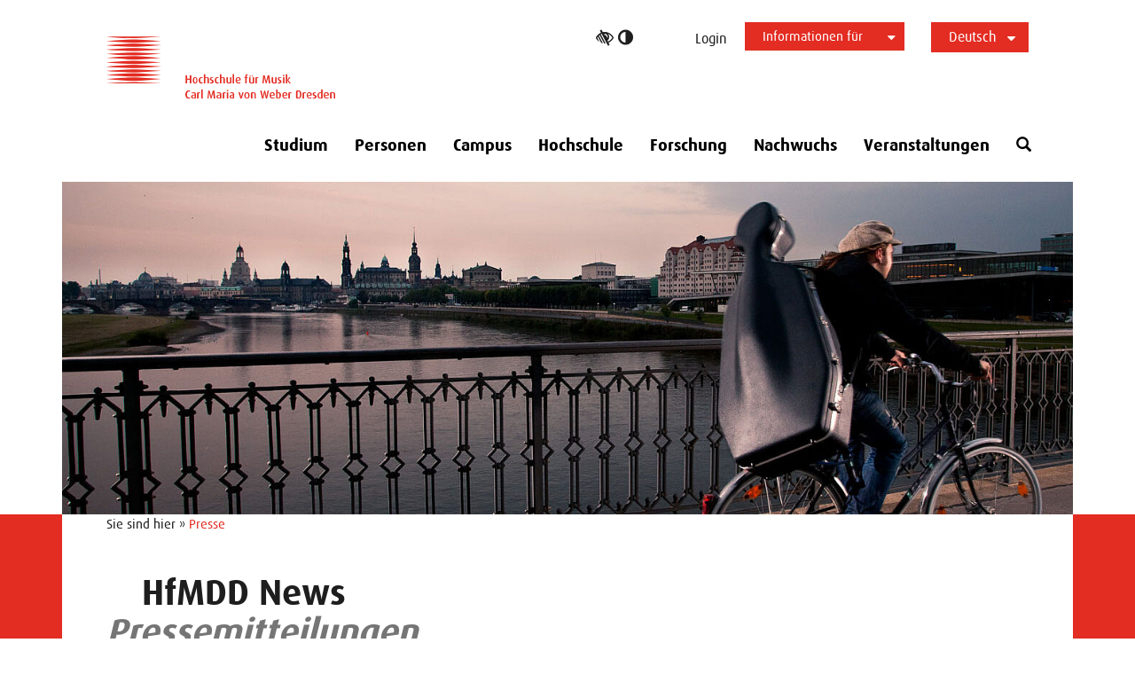

--- FILE ---
content_type: text/html; charset=utf-8
request_url: https://www.hfmdd.de/presse/pressemitteilungen/948-kinderklassenproduktion
body_size: 10994
content:
<!DOCTYPE html>
<html lang="de">
<head>

<meta charset="utf-8">
<!-- 
	This website is powered by TYPO3 - inspiring people to share!
	TYPO3 is a free open source Content Management Framework initially created by Kasper Skaarhoj and licensed under GNU/GPL.
	TYPO3 is copyright 1998-2026 of Kasper Skaarhoj. Extensions are copyright of their respective owners.
	Information and contribution at https://typo3.org/
-->

<base href="https://www.hfmdd.de">
<link rel="icon" href="https://www.hfmdd.de//favicon.ico" type="image/vnd.microsoft.icon">
<title>Kinderklassenproduktion - Hochschule für Musik Carl Maria von Weber Dresden</title>
<meta http-equiv="x-ua-compatible" content="IE=edge">
<meta name="generator" content="TYPO3 CMS">
<meta name="author" content="Deutscher Tele Markt GmbH - Internet- und Werbeagentur">
<meta name="robots" content="index,follow,noarchive,noodp">
<meta name="viewport" content="width=device-width, initial-scale=1.0">
<meta property="og:title" content="Kinderklassenproduktion">
<meta property="og:type" content="article">
<meta property="og:url" content="https://www.hfmdd.de/presse/pressemitteilungen/948-kinderklassenproduktion">
<meta property="og:site_name" content="Hochschule für Musik Carl Maria von Weber Dresden">
<meta name="twitter:card" content="summary">


<link rel="stylesheet" href="https://www.hfmdd.de/typo3temp/assets/css/024ddcccf69b2c764b6fd5e80e0857b9.css?1729624418" media="all" nonce="YUoJPtPfOtz7VqrPN9hc297xSADlB5BZp8hC56z0_gPc6M5KM-x-NQ">
<link rel="stylesheet" href="https://www.hfmdd.de/typo3conf/ext/dtmevents/Resources/Public/Css/dtmevents.css?1724147566" media="all" nonce="YUoJPtPfOtz7VqrPN9hc297xSADlB5BZp8hC56z0_gPc6M5KM-x-NQ">
<link rel="stylesheet" href="https://www.hfmdd.de/typo3conf/ext/dtmhfmddseminar/Resources/Public/Css/seminar.css?1495119259" media="all" nonce="YUoJPtPfOtz7VqrPN9hc297xSADlB5BZp8hC56z0_gPc6M5KM-x-NQ">
<link rel="stylesheet" href="https://www.hfmdd.de/typo3conf/ext/powermail/Resources/Public/Css/Basic.css?1754317815" media="all" nonce="YUoJPtPfOtz7VqrPN9hc297xSADlB5BZp8hC56z0_gPc6M5KM-x-NQ">
<link rel="stylesheet" href="https://www.hfmdd.de/typo3conf/ext/powermail_freecap/Resources/Public/Css/CaptchaElement.css?1758531300" media="all" nonce="YUoJPtPfOtz7VqrPN9hc297xSADlB5BZp8hC56z0_gPc6M5KM-x-NQ">
<link rel="stylesheet" href="https://www.hfmdd.de/typo3conf/ext/ws_slider/Resources/Public/CSS/Flexslider/flexslider.css?1729605678" media="all" nonce="YUoJPtPfOtz7VqrPN9hc297xSADlB5BZp8hC56z0_gPc6M5KM-x-NQ">
<link rel="stylesheet" href="https://www.hfmdd.de/typo3conf/ext/ws_slider/Resources/Public/CSS/Flexslider/mods.css?1729605678" media="all" nonce="YUoJPtPfOtz7VqrPN9hc297xSADlB5BZp8hC56z0_gPc6M5KM-x-NQ">
<link rel="stylesheet" href="https://www.hfmdd.de/typo3conf/ext/dtmpackage/Resources/Public/Css/bootstrap/bootstrap.min.css?1694700644" media="all" nonce="YUoJPtPfOtz7VqrPN9hc297xSADlB5BZp8hC56z0_gPc6M5KM-x-NQ">
<link rel="stylesheet" href="https://www.hfmdd.de/typo3conf/ext/dtmpackage/Resources/Public/Css/flag-icon-css/css/flag-icon.min.css?1490860160" media="all" nonce="YUoJPtPfOtz7VqrPN9hc297xSADlB5BZp8hC56z0_gPc6M5KM-x-NQ">
<link rel="stylesheet" href="https://www.hfmdd.de/typo3conf/ext/dtmpackage/Resources/Public/Css/font-awesome.min.css?1721376384" media="all" nonce="YUoJPtPfOtz7VqrPN9hc297xSADlB5BZp8hC56z0_gPc6M5KM-x-NQ">
<link rel="stylesheet" href="https://www.hfmdd.de/typo3conf/ext/dtmpackage/Resources/Public/Css/glyphicons.css?1594228602" media="all" nonce="YUoJPtPfOtz7VqrPN9hc297xSADlB5BZp8hC56z0_gPc6M5KM-x-NQ">
<link rel="stylesheet" href="https://www.hfmdd.de/typo3conf/ext/dtmpackage/Resources/Public/Css/owl.carousel.css?1721033842" media="all" nonce="YUoJPtPfOtz7VqrPN9hc297xSADlB5BZp8hC56z0_gPc6M5KM-x-NQ">
<link rel="stylesheet" href="https://www.hfmdd.de/typo3conf/ext/dtmpackage/Resources/Public/Css/jquery.fancybox.css?1594228602" media="all" nonce="YUoJPtPfOtz7VqrPN9hc297xSADlB5BZp8hC56z0_gPc6M5KM-x-NQ">
<link rel="stylesheet" href="https://www.hfmdd.de/typo3conf/ext/dtmpackage/Resources/Public/Css/font.css?1721035018" media="all" nonce="YUoJPtPfOtz7VqrPN9hc297xSADlB5BZp8hC56z0_gPc6M5KM-x-NQ">
<link rel="stylesheet" href="https://www.hfmdd.de/typo3conf/ext/dtmpackage/Resources/Public/Css/iconfont.css?1721035126" media="all" nonce="YUoJPtPfOtz7VqrPN9hc297xSADlB5BZp8hC56z0_gPc6M5KM-x-NQ">
<link rel="stylesheet" href="https://www.hfmdd.de/typo3conf/ext/dtmpackage/Resources/Public/Css/main.css?1760972801" media="all" nonce="YUoJPtPfOtz7VqrPN9hc297xSADlB5BZp8hC56z0_gPc6M5KM-x-NQ">
<link rel="stylesheet" href="https://www.hfmdd.de/typo3conf/ext/dtmpackage/Resources/Public/Css/responsive.css?1760972974" media="all" nonce="YUoJPtPfOtz7VqrPN9hc297xSADlB5BZp8hC56z0_gPc6M5KM-x-NQ">
<link rel="stylesheet" href="https://www.hfmdd.de/typo3conf/ext/dtmpackage/Resources/Public/Css/cookie_consent.css?1758184082" media="all" nonce="YUoJPtPfOtz7VqrPN9hc297xSADlB5BZp8hC56z0_gPc6M5KM-x-NQ">
<link rel="stylesheet" href="https://www.hfmdd.de/typo3conf/ext/dtmpackage/Resources/Public/Css/main_green.css?1760697274" media="all" nonce="YUoJPtPfOtz7VqrPN9hc297xSADlB5BZp8hC56z0_gPc6M5KM-x-NQ">
<link rel="stylesheet" href="https://www.hfmdd.de/typo3conf/ext/dtmpackage/Resources/Public/Css/main_yellow.css?1760697270" media="all" nonce="YUoJPtPfOtz7VqrPN9hc297xSADlB5BZp8hC56z0_gPc6M5KM-x-NQ">
<link rel="stylesheet" href="https://www.hfmdd.de/typo3conf/ext/dtmpackage/Resources/Public/Css/main_red.css?1760697272" media="all" nonce="YUoJPtPfOtz7VqrPN9hc297xSADlB5BZp8hC56z0_gPc6M5KM-x-NQ">
<link rel="stylesheet" href="https://www.hfmdd.de/typo3conf/ext/dtmpackage/Resources/Public/Css/main_violet.css?1760697268" media="all" nonce="YUoJPtPfOtz7VqrPN9hc297xSADlB5BZp8hC56z0_gPc6M5KM-x-NQ">
<link rel="stylesheet" href="https://www.hfmdd.de/typo3conf/ext/dtmpackage/Resources/Public/Css/print.css?1512743352" media="print" nonce="YUoJPtPfOtz7VqrPN9hc297xSADlB5BZp8hC56z0_gPc6M5KM-x-NQ">
<link rel="stylesheet" href="https://www.hfmdd.de/typo3conf/ext/ws_slider/Resources/Public/CSS/Slick/slick.css?1729605678" media="all" nonce="YUoJPtPfOtz7VqrPN9hc297xSADlB5BZp8hC56z0_gPc6M5KM-x-NQ">
<link rel="stylesheet" href="https://www.hfmdd.de/typo3conf/ext/ws_slider/Resources/Public/CSS/Slick/slick-theme.css?1729605678" media="all" nonce="YUoJPtPfOtz7VqrPN9hc297xSADlB5BZp8hC56z0_gPc6M5KM-x-NQ">



<script src="https://www.hfmdd.de/typo3conf/ext/dtmpackage/Resources/Public/Js/jquery-3.7.1.min.js?1710836390" nonce="YUoJPtPfOtz7VqrPN9hc297xSADlB5BZp8hC56z0_gPc6M5KM-x-NQ"></script>
<script src="https://www.hfmdd.de/typo3conf/ext/dtmpackage/Resources/Public/Js/random-color.js?1506498184" nonce="YUoJPtPfOtz7VqrPN9hc297xSADlB5BZp8hC56z0_gPc6M5KM-x-NQ"></script>
<script src="https://www.hfmdd.de/typo3temp/assets/js/982420b0a607afaa999dae00574e98cf.js?1729614696" nonce="YUoJPtPfOtz7VqrPN9hc297xSADlB5BZp8hC56z0_gPc6M5KM-x-NQ"></script>
<script data-ignore="1" nonce="YUoJPtPfOtz7VqrPN9hc297xSADlB5BZp8hC56z0_gPc6M5KM-x-NQ">const cookieConsentConfiguration = JSON.parse('{"cookieName":"cookie_consent","expiryDays":365,"hideOnInit":false,"reloadOnReeditDeny":true,"pushConsentToTagManager":false,"lazyloading":false,"lazyloadingTimeout":120,"consentMode":[],"containerId":"cookie-consent"}');</script>

<link rel="preload" href="https://www.hfmdd.de/typo3conf/ext/dtmpackage/Resources/Public/Fonts/1380478/e5a861f4-c8af-4561-a487-f0d0c962c306.woff2" as="font" crossorigin>
			<link rel="preload" href="https://www.hfmdd.de/typo3conf/ext/dtmpackage/Resources/Public/Fonts/1380734/9655ce88-d0e8-4b5b-95b8-b24bb750bfc3.woff2" as="font" crossorigin>
			<link rel="preload" href="https://www.hfmdd.de/typo3conf/ext/dtmpackage/Resources/Public/Fonts/Icons-HfMDD.ttf?ivbp82" as="font" crossorigin>
			<link rel="preload" href="https://www.hfmdd.de/typo3conf/ext/dtmpackage/Resources/Public/Fonts/FontAwesome/fontawesome-webfont.woff2?v=4.7.0" as="font" crossorigin><meta name="geo.region" content="DE-SN" ><meta name="geo.placename" content="Dresden" >
<link rel="canonical" href="https://www.hfmdd.de/presse/pressemitteilungen/948-kinderklassenproduktion"/>

<link rel="alternate" hreflang="de-DE" href="https://www.hfmdd.de/presse/pressemitteilungen/948-kinderklassenproduktion"/>
<link rel="alternate" hreflang="en-US" href="https://www.hfmdd.de/en/press-area/pressemitteilungen/948-kinderklassenproduktion"/>
<link rel="alternate" hreflang="x-default" href="https://www.hfmdd.de/presse/pressemitteilungen/948-kinderklassenproduktion"/>
</head>
<body class="sub-page corporate-page " id="page-190">
<div id="body_content"><a class="visually-hidden visually-hidden-focusable mobile-hidden" href="/presse/pressemitteilungen#hfmdd-navigation">Zur Hauptnavigation</a><a class="visually-hidden visually-hidden-focusable d-lg-none" href="/presse/pressemitteilungen#navbar-toggler">Zur Hauptnavigation</a><a class="visually-hidden visually-hidden-focusable" id="skip-to-slider" href="/presse/pressemitteilungen#headercontent">Zum Slider</a><a class="visually-hidden visually-hidden-focusable" href="/presse/pressemitteilungen#maincontent">Zum Hauptinhalt</a><header><div class="container"><div class="row header-container"><div class="position-relative full-width"><div class="col-12 col-lg-4 logo-wrapper"><div class="NO-col-xs-3 NO-col-sm-2 NO-col-md-6"><a href="/" ><i class="hfmdd-logo" role="img" ></i><span class="sr-only">Logo Hochschule für Musik Carl Maria von Weber Dresden, zur Startseite</span></a></div></div><div class="col-12 col-lg-8 sub-nav-wrapper"><div class="header_nav_container"><div class="header-btn ios-hover-fix"><div id="accessibility_login"><a href="#" class="accessibility-switch"><i class="fa fa-low-vision" aria-hidden="true"></i><i class="fa fa-adjust" aria-hidden="true"></i><span class="sr-only">Hoher Kontrast umschalten</span></a><a href="/login"  class="login-link">Login</a></div><nav id="quicklaunch"><ul class="no-hover" role="menu" ><li class="current has-submenu" role="none"><button  aria-haspopup="true" aria-expanded="false" aria-controls="submenu" role="menuitem">Informationen für
				<i class="btn-caret-down fa fa-caret-down" aria-hidden="true" role="presentation"></i></button><ul id="submenu" class="submenu" role="menu" aria-label="Informationen für "><li role="none" ><a href="/studium/studienorganisation" role="menuitem"  >Studierende</a></li><li role="none" ><a href="/studium/bewerbung" role="menuitem"  >Bewerber</a></li><li role="none" ><a href="/studium/international-office" role="menuitem"  >International</a></li><li role="none" ><a href="/presse" role="menuitem"  >Presse</a></li><li role="none" ><a href="/hochschule/foerderverein-alumni" role="menuitem"  >Alumni</a></li></ul></li></ul></nav><nav id="language-switch"><div class="no-hover" ><button id="langToggle" aria-haspopup="listbox" aria-expanded="false" aria-controls="langMenu"  aria-label="Sprachauswahl ">
			
				
						Deutsch
						<i class="btn-caret-down fa fa-caret-down" aria-hidden="true"></i></button><ul id="langMenu" class="language-options" ><li class="" ><a href="/en/press-area/pressemitteilungen/948-kinderklassenproduktion" hreflang="en-US" title="English">English</a></li></ul></div></nav></div></div></div><div class="col-12"><div class="header_nav_container main-nav-wrapper"><nav class="navbar navbar-expand-lg" id="mainnav" aria-label="Hauptmenü" ><div class="navbar-header"><button class="navbar-toggler collapsed" id="navbar-toggler" data-bs-toggle="collapse" data-bs-target="#hfmdd-navigation" aria-expanded="false" aria-controls="hfmdd-navigation"><span class="sr-only">Navigation ein-/ausblenden</span><span class="icon-bar top-bar"></span><span class="icon-bar middle-bar"></span><span class="icon-bar bottom-bar"></span></button></div><div class="collapse navbar-collapse header-navbar navbar-bootsnipp" id="hfmdd-navigation"><ul class="navigation-wrapper nav nav-tabs d-lg-flex"><li class="navi-item  has-subpage dropdown-submenu" aria-haspopup="true" ><a href="/studium" class="nav-link" aria-controls="megamenu-4" aria-expanded="false" role="button">
		Studium
	</a><button class="dropdown-button d-inline-block d-lg-none" data-bs-toggle="dropdown" aria-haspopup="true" aria-expanded="false"><span class="fa fa-chevron-down"></span></button><div id="megamenu-4" role="region" class="megamenue" aria-label="Studium-Menü" data-bs-parent=".navi-item" ><div id="185" class="row  " ><div class="col-xl-3 col-lg-3 col-md-3 col-sm-6 col-12 "><div id="c5359" class="frame frame-default frame-type-header frame-layout-120"><div class="row header-row clearfix "><div class="col-xs-12"><h4 class="h4 " id="heading_5359">
				Fakultät I
			</h4></div></div></div><div id="c186" class="frame frame-default frame-type-text frame-layout-0"><p><a href="/studium/blasinstrumente"><strong>Blasinstrumente</strong></a>: <a href="/studium/blasinstrumente/floete" title="Flöte">Flöte</a>, <a href="/studium/blasinstrumente/oboe" title="Oboe">Oboe</a>, <a href="/studium/blasinstrumente/klarinette" title="Klarinette">Klarinette</a>, <a href="/studium/blasinstrumente/fagott" title="Fagott">Fagott</a>, <a href="/studium/blasinstrumente/horn" title="Horn">Horn</a>, <a href="/studium/blasinstrumente/trompete" title="Trompete">Trompete</a>, <a href="/studium/blasinstrumente/posaune" title="Posaune">Posaune</a>, <a href="/studium/blasinstrumente/tuba" title="Tuba">Tuba</a></p><p><a href="/studium/dirigierenkorrepetition"><strong>Dirigieren/Korrepetition</strong></a>: <a href="/studium/dirigierenkorrepetition/orchesterdirigieren" title="Orchesterdirigieren">Orchesterdirigieren</a>, <a href="/studium/dirigierenkorrepetition/chordirigieren" title="Chordirigieren">Chordirigieren</a>, <a href="/studium/dirigierenkorrepetition/musiktheaterkorrepetition" title="Musiktheaterkorrepetition">Musiktheaterkorrepetition</a>, <a href="/studium/dirigierenkorrepetition/korrepetition-fuer-tanz" title="Korrepetition für Tanz">Korrepetition für Tanz</a>, <a href="/studium/dirigierenkorrepetition/instrumentalkorrepetition/klavierkammermusik" title="Instrumentalkorrepetition">Instrumentalkorrepetition</a></p><p><a href="/studium/gesang"><strong>Gesang</strong></a></p><p><a href="/studium/harfe"><strong>Harfe</strong></a></p><p><a href="/studium/klavier"><strong>Klavier</strong></a></p><p><a href="/studium/paukeschlagwerk"><strong>Pauke/Schlagwerk</strong></a></p><p><a href="/studium/streichinstrumente"><strong>Streichinstrumente</strong></a>: <a href="/studium/streichinstrumente/violine">Violine</a>, <a href="/studium/streichinstrumente/viola">Viola</a>, <a href="/studium/streichinstrumente/violoncello" title="Violoncello">Violoncello</a>, <a href="/studium/streichinstrumente/kontrabass" title="Kontrabass">Kontrabass</a></p></div></div><div class="col-xl-3 col-lg-3 col-md-3 col-sm-6 col-12 "><div id="c5358" class="frame frame-default frame-type-header frame-layout-120"><div class="row header-row clearfix "><div class="col-xs-12"><h4 class="h4 " id="heading_5358">
				Fakultät II
			</h4></div></div></div><div id="c11148" class="frame frame-default frame-type-text frame-layout-0"><p><a href="/studium/kuenstlerisch-paedagogische-ausbildung"><strong>Künstlerisch-Pädagogische Ausbildung</strong></a>:<strong>&nbsp;</strong><a href="/studium/kuenstlerisch-paedagogische-ausbildung/instrumental-und-gesangspaedagogik">Instrumental- und Gesangspädagogik</a>, <a href="/studium/kuenstlerisch-paedagogische-ausbildung/rhythmik/elementare-musikpaedagogik">Rhythmik/Elementare Musikpädagogik</a>, <a href="/studium/kuenstlerisch-paedagogische-ausbildung/master-musikpaedagogik">Master Musikpädagogik</a></p><p><a href="/studium/jazzrockpop"><strong>Jazz/Rock/Pop</strong></a>: <a href="/studium/jazzrockpop/akustische-gitarre" title="Jazz/Rock/Pop: Akustische Gitarre">Akustische Gitarre</a>, <a href="/studium/jazzrockpop/bassgitarrekontrabass" title="Jazz/Rock/Pop: Bassgitarre/Kontrabass">Bassgitarre/Kontrabass</a>, <a href="/studium/jazzrockpop/e-gitarre" title="Jazz/Rock/Pop: E-Gitarre">E-Gitarre</a>, <a href="/studium/jazzrockpop/gesang" title="Jazz/Rock/Pop: Gesang">Gesang</a>, <a href="/studium/jazzrockpop/hammondorgel" title="Jazz/Rock/Pop: Hammondorgel">Hammondorgel</a>, <a href="/studium/jazzrockpop/klavier" title="Jazz/Rock/Pop: Klavier">Klavier</a>, <a href="/studium/jazzrockpop/komposition" title="Jazz/Rock/Pop: Komposition">Komposition</a>, <a href="/studium/jazzrockpop/trompete" title="Jazz/Rock/Pop: Trompete">Trompete</a>, <a href="/studium/jazzrockpop/posaune" title="Jazz/Rock/Pop: Posaune">Posaune</a>, <a href="/studium/jazzrockpop/saxophon" title="Jazz/Rock/Pop: Saxophon">Saxophon</a>, <a href="/studium/jazzrockpop/schlagzeug" title="Jazz/Rock/Pop: Schlagzeug">Schlagzeug</a></p><p><a href="/studium/komposition"><strong>Komposition</strong></a></p><p><a href="/studium/neue-musik"><strong>Neue Musik</strong></a></p><p><a href="/studium/musiktheorie"><strong>Musiktheorie</strong></a></p><p><a href="/studium/lehramt-musik"><strong>Lehramt Musik</strong></a></p></div></div><div class="col-xl-3 col-lg-3 col-md-3 col-sm-6 col-12 "><div id="c5370" class="frame frame-default frame-type-header frame-layout-120"><div class="row header-row clearfix "><div class="col-xs-12"><h4 class="h4 " id="heading_5370">
				Studienorganisation
			</h4></div></div></div><div id="c245" class="frame frame-default frame-type-text frame-layout-0"><p><a href="/studium/dokumente"><strong>Studiendokumente</strong></a></p><p><a href="/studium/lehrveranstaltungen">Lehrveranstaltungen</a></p><p><a href="/studium/studierendensekretariat">Studierendensekretariat</a></p><p><a href="/studium/international-office">International Office</a></p><p><a href="/studium/bewerbung">Bewerbung</a></p><p><a href="/studium/semesterzeitplan">Semesterzeitplan</a></p><p><a href="/studium/beratung-konfliktloesung">Beratung &amp; Konfliktlösung</a></p><p><a href="/studium/formulare">Formulare</a></p></div></div><div class="col-xl-3 col-lg-3 col-md-3 col-sm-6 col-12 "><div id="c11150" class="frame frame-default frame-type-header frame-layout-120"><div class="row header-row clearfix "><div class="col-xs-12"><h4 class="h4 " id="heading_11150">
				Praxis &amp; Weiterbildung
			</h4></div></div></div><div id="c632" class="frame frame-default frame-type-text frame-layout-0"><p><a href="/studium/ensembles">Ensembles</a></p><p><a href="/studium/wettbewerbe-stipendien">Wettbewerbe &amp; Stipendien</a></p><p><a href="/veranstaltungen/meisterkurse">Meisterkurse</a></p><p><a href="/studium/promotion">Promotion</a></p></div></div></div></div></li><li class="navi-item  " aria-haspopup="false" ><a href="/personen" class="nav-link">Personen</a></li><li class="navi-item  has-subpage dropdown-submenu" aria-haspopup="true" ><a href="/campus" class="nav-link" aria-controls="megamenu-6" aria-expanded="false" role="button">
		Campus
	</a><button class="dropdown-button d-inline-block d-lg-none" data-bs-toggle="dropdown" aria-haspopup="true" aria-expanded="false"><span class="fa fa-chevron-down"></span></button><div id="megamenu-6" role="region" class="megamenue" aria-label="Campus-Menü" data-bs-parent=".navi-item" ><div class="row  " ><div class=" col-lg-4 col-md-4 col-sm-4 col-xs-12 "><div id="c11217" class="frame frame-default frame-type-header frame-layout-120"><div class="row header-row clearfix "><div class="col-xs-12"><h4 class="h4 " id="heading_11217">
				Leben, Arbeiten &amp; Geld 
			</h4></div></div></div><div id="c1469" class="frame frame-default frame-type-text frame-layout-0"><p><a href="/studium/leben-wohnen-in-dresden">Leben &amp; Wohnen in Dresden</a></p><p><a href="/studium/beratung-konfliktloesung/familiengerechte-hochschule">Familiengerechte Hochschule</a></p><p><a href="/campus/bibliothek">Bibliothek</a></p><p><a href="/campus/mensa">Mensa</a></p><p><a href="/studium/studienfinanzierung">Studienfinanzierung</a></p><p><a href="/studium/studienfinanzierung/studentenjobs-an-der-hfmdd">Studentenjobs an der Hochschule</a></p></div></div><div class=" col-lg-4 col-md-4 col-sm-4 col-xs-12 "><div id="c11522" class="frame frame-default frame-type-header frame-layout-120"><div class="row header-row clearfix "><div class="col-xs-12"><h4 class="h4 " id="heading_11522">
				Gesundheit &amp; Fitness
			</h4></div></div></div><div id="c11523" class="frame frame-default frame-type-text frame-layout-0"><p><a href="/studieren/gesundheit-fitness">Hochschulsport</a></p><p><a href="/campus/psychosoziale-beratung">Psychosoziale Beratung</a></p><p><a href="/forschung/institutionen/institut-fuer-musikermedizin/musikermedizinische-ambulanz">Musikermedizinische Ambulanz</a></p></div></div><div class=" col-lg-4 col-md-4 col-sm-4 col-xs-12 "><div id="c11234" class="frame frame-default frame-type-header frame-layout-120"><div class="row header-row clearfix "><div class="col-xs-12"><h4 class="h4 " id="heading_11234">
				Mitwirken
			</h4></div></div></div><div id="c5375" class="frame frame-default frame-type-text frame-layout-0"><p><a href="/campus/studierendenrat">Studierendenrat</a></p><p><a href="/studium/international-office/team-international">Team International</a></p><p>&nbsp;</p></div></div></div></div></li><li class="navi-item  has-subpage dropdown-submenu" aria-haspopup="true" ><a href="/hochschule" class="nav-link" aria-controls="megamenu-9" aria-expanded="false" role="button">
		Hochschule
	</a><button class="dropdown-button d-inline-block d-lg-none" data-bs-toggle="dropdown" aria-haspopup="true" aria-expanded="false"><span class="fa fa-chevron-down"></span></button><div id="megamenu-9" role="region" class="megamenue" aria-label="Hochschule-Menü" data-bs-parent=".navi-item" ><div id="39672" class="row  " ><div class=" col-lg-3 col-md-3 col-sm-6 col-xs-6 "><div id="c11529" class="frame frame-default frame-type-header frame-layout-120"><div class="row header-row clearfix "><div class="col-xs-12"><h4 class="h4 " id="heading_11529">
				Institute &amp; Einrichtungen
			</h4></div></div></div><div id="c10723" class="frame frame-default frame-type-text frame-layout-0"><p><a href="/forschung/institutionen"><strong>Institute</strong></a>: <a href="/forschung/institutionen/institut-fuer-musikwissenschaft">Musikwissenschaft</a>, <a href="/forschung/institutionen/institut-fuer-musikermedizin">Musikermedizin</a>, <a href="/forschung/institutionen/institut-fuer-musikpaedagogik">Musikpädagogik</a>, <a href="/forschung/institutionen/institut-fuer-neue-musik">Neue Musik</a></p><p><a href="/forschung/institutionen/dresdner-institut-fuer-ensemble-und-orchesterentwicklung">Dresdner Institut für Ensemble– und Orchesterentwicklung</a></p><p><a href="/forschung/institutionen/hybrid-music-lab">Hybrid Music Lab</a></p><p><a href="/hochschule/institute-einrichtungen/saechsisches-landesgymnasium-fuer-musik">Sächsisches Landesgymnasium für Musik</a></p><p><a href="/forschung/institutionen/studio-fuer-stimmforschung">Studio für Stimmforschung</a></p><p><a href="/forschung/institutionen/zentrum-fuer-musiktheorie">Zentrum für Musiktheorie</a></p></div></div><div class=" col-lg-3 col-md-3 col-sm-6 col-xs-6 "><div id="c39282" class="frame frame-default frame-type-header frame-layout-120"><div class="row header-row clearfix "><div class="col-xs-12"><h4 class="h4 " id="heading_39282">
				Freunde &amp; Partner
			</h4></div></div></div><div id="c39284" class="frame frame-default frame-type-text frame-layout-0"><p><a href="/hochschule/foerderverein-alumni">Förderverein &amp; Alumni</a>, <a href="/hochschule/foerderverein-alumni/foerderantraege">Förderanträge</a></p><p><a href="/hochschule/partner">Partner</a></p><p><a href="/hochschule/auftrittsvermittlung">Auftrittsvermittlung</a></p></div></div><div class=" col-lg-3 col-md-3 col-sm-6 col-xs-6 "><div id="c11564" class="frame frame-default frame-type-header frame-layout-120"><div class="row header-row clearfix "><div class="col-xs-12"><h4 class="h4 " id="heading_11564">
				Service
			</h4></div></div></div><div id="c7123" class="frame frame-default frame-type-text frame-layout-0"><p><a href="/campus/bibliothek">Bibliothek</a></p><p><a href="/login">IT Dienste</a></p><p><a href="/campus/tonstudio">Tonstudio</a></p><p><a href="/forschung/institutionen/institut-fuer-musikwissenschaft/publikationen">Publikationen</a></p><p><a href="/hochschule/hochschuldidaktik">Hochschuldidaktik</a></p><p><a href="/hochschule/vertrauensteam">Vertrauensteam</a></p><p><a href="/hochschule/personal">Personal</a></p></div></div><div class=" col-lg-3 col-md-3 col-sm-6 col-xs-6 "><div id="c11568" class="frame frame-default frame-type-header frame-layout-120"><div class="row header-row clearfix "><div class="col-xs-12"><h4 class="h4 " id="heading_11568">
				Organisation
			</h4></div></div></div><div id="c3845" class="frame frame-default frame-type-text frame-layout-0"><p><a href="/hochschule">Portrait</a></p><p><a href="/hochschule/leitung-organisation">Leitung &amp; Organisation</a></p><p><a href="/hochschule/fakultaet-i">Fakultät I</a></p><p><a href="/hochschule/fakultaet-ii">Fakultät II</a></p><p><a href="/hochschule/stellenangebote">Stellenangebote</a></p></div></div></div></div></li><li class="navi-item  has-subpage dropdown-submenu" aria-haspopup="true" ><a href="/forschung" class="nav-link" aria-controls="megamenu-1942" aria-expanded="false" role="button">
		Forschung
	</a><button class="dropdown-button d-inline-block d-lg-none" data-bs-toggle="dropdown" aria-haspopup="true" aria-expanded="false"><span class="fa fa-chevron-down"></span></button><div id="megamenu-1942" role="region" class="megamenue" aria-label="Forschung-Menü" data-bs-parent=".navi-item" ><div class="row  " ><div class="col-xl-3 col-lg-3 col-md-3 col-sm-6 col-12 "><div id="c47278" class="frame frame-default frame-type-header frame-layout-0"><div class="row header-row clearfix "><header class="col-xs-12"><h4 class="h4 " id="heading_47278">
				Promotion &amp; Habilitation
			</h4></header></div></div><div id="c47284" class="frame frame-default frame-type-text frame-layout-120 frame-space-before-extra-small"><p><a href="/forschung/promotionen-und-habilitationen"><strong>Promotionen &amp; Habilitationen</strong></a></p><p><a href="/studium/promotion">Promotionsstudiengang</a></p></div></div><div class="col-xl-6 col-lg-6 col-md-6 col-sm-12 col-12 "><div id="c47274" class="frame frame-default frame-type-header frame-layout-0"><div class="row header-row clearfix "><header class="col-xs-12"><h4 class="h4 " id="heading_47274">
				Institutionen
			</h4></header></div></div><div class="row  "  ><div class="col-xl-6 col-lg-6 col-md-6 col-sm-6 col-xs-12  "><div id="c47282" class="frame frame-default frame-type-text frame-layout-120"><p><a href="/forschung/institutionen"><strong>Überblick</strong></a></p><p><a href="/forschung/institutionen/hybrid-music-lab">Hybrid Music Lab</a></p><p><a href="/forschung/institutionen/studio-fuer-stimmforschung">Studio für Stimmforschung</a></p><p><a href="/forschung/institutionen/zentrum-fuer-musiktheorie">Zentrum für Musiktheorie</a></p></div></div><div class="col-xl-6 col-lg-6 col-md-6 col-sm-6 col-xs-12  "><div id="c47288" class="frame frame-default frame-type-text frame-layout-120"><p><a href="/forschung/institutionen/institut-fuer-musikwissenschaft">Institut für Musikwissenschaft</a></p><p><a href="/forschung/institutionen/institut-fuer-musikermedizin">Institut für Musikermedizin</a></p><p><a href="/forschung/institutionen/institut-fuer-musikpaedagogik">Institut für Musikpädagogik</a></p><p><a href="/forschung/institutionen/institut-fuer-neue-musik">Institut für Neue Musik</a></p></div></div></div></div><div class="col-xl-3 col-lg-3 col-md-3 col-sm-6 col-12 "><div id="c47266" class="frame frame-default frame-type-header frame-layout-0"><div class="row header-row clearfix "><header class="col-xs-12"><h4 class="h4 " id="heading_47266">
				Aktivitäten
			</h4></header></div></div><div id="c47286" class="frame frame-default frame-type-text frame-layout-120 frame-space-before-extra-small"><p><a href="/forschung/projekte"><strong>Projekte</strong></a></p><p><a href="/forschung/publikationen">Publikationen</a></p><p><a href="/forschung/kongresse">Kongresse</a></p></div></div></div></div></li><li class="navi-item  has-subpage dropdown-submenu" aria-haspopup="true" ><a href="/nachwuchs" class="nav-link" aria-controls="megamenu-1931" aria-expanded="false" role="button">
		Nachwuchs
	</a><button class="dropdown-button d-inline-block d-lg-none" data-bs-toggle="dropdown" aria-haspopup="true" aria-expanded="false"><span class="fa fa-chevron-down"></span></button><div id="megamenu-1931" role="region" class="megamenue" aria-label="Nachwuchs-Menü" data-bs-parent=".navi-item" ><div class="row  " ><div class=" col-lg-4 col-md-4 col-sm-4 col-xs-6 "><div id="c39244" class="frame frame-default frame-type-header frame-layout-120"><div class="row header-row clearfix "><div class="col-xs-12"><h4 class="h4 " id="heading_39244">
				Nachwuchs
			</h4></div></div></div><div id="c39247" class="frame frame-default frame-type-text frame-layout-0"><p><a href="/veranstaltungen/meisterkurse/sommerakademie-youth">Sommerakademie YOUTH</a></p><p><a href="/hochschule/institute-einrichtungen/saechsisches-landesgymnasium-fuer-musik">Sächsisches Landesgymnasium für Musik</a></p><p><a href="/kooperationen/netzwerk-musikalische-nachwuchsfoerderung">Netzwerk Musikalische Nachwuchsförderung</a></p><p><a href="/veranstaltungen/meisterkurse/meisterkurse-jugend-musiziert">Meisterkurse Jugend musiziert</a></p></div></div><div class=" col-lg-4 col-md-4 col-sm-4 col-xs-6 "><div id="c39245" class="frame frame-default frame-type-header frame-layout-120"><div class="row header-row clearfix "><div class="col-xs-12"><h4 class="h4 " id="heading_39245">
				In Dresden &amp; HfM
			</h4></div></div></div><div id="c39248" class="frame frame-default frame-type-text frame-layout-0"><p><a href="/studium/lehramt-musik/probevorspiele">Probevorspiele Lehramt</a></p><p><a href="/forschung/institutionen/institut-fuer-musikpaedagogik/nachwuchsfoerderklasse">Nachwuchsförderklasse</a></p></div></div><div class=" col-lg-4 col-md-4 col-sm-4 col-xs-6 "><div id="c39246" class="frame frame-default frame-type-header frame-layout-120"><div class="row header-row clearfix "><div class="col-xs-12"><h4 class="h4 " id="heading_39246">
				In Sachsen
			</h4></div></div></div><div id="c39249" class="frame frame-default frame-type-text frame-layout-0"><p><a href="/kooperationen/the-young-classx-musikmobil">The Young ClassX MusikMobil</a></p><p><a href="/musizieren-auf-dem-lande">Musizieren auf dem Lande</a></p></div></div></div></div></li><li class="navi-item  has-subpage dropdown-submenu" aria-haspopup="true" ><a href="/veranstaltungen" class="nav-link" aria-controls="megamenu-8" aria-expanded="false" role="button">
		Veranstaltungen
	</a><button class="dropdown-button d-inline-block d-lg-none" data-bs-toggle="dropdown" aria-haspopup="true" aria-expanded="false"><span class="fa fa-chevron-down"></span></button><div id="megamenu-8" role="region" class="megamenue" aria-label="Veranstaltungen-Menü" data-bs-parent=".navi-item" ></div></li><li id="page21" class="navi-item d-block d-lg-none "><a href="/login"  class="nav-link">Login</a></li><li class="d-none d-lg-inline-block navi-item"><a href="#toggle-search" class="mag nav-link" role="button" aria-haspopup="true" aria-expanded="false"><span class="glyphicon glyphicon-search"></span><span class="sr-only">Öffne Suchformular</span></a></li></ul><div class="bootsnipp-search animate" id="toggle-search" aria-hidden="true"><form method="get" id="form_kesearch_searchfield" name="form_kesearch_searchfield" action="/suche"><div class="input-group" role="search"><input type="text" id="ke_search_searchfield_sword" name="tx_kesearch_pi1[sword]" 
				placeholder="Geben Sie einen Suchbegriff ein" class="form-control" 
				aria-label="Suchbegriff" /><button type="submit" class="btn btn-default ">
					Finden
				</button><span class="input-group-btn"><button class="btn btn-danger" type="reset"><span class="glyphicon glyphicon-remove"></span><span class="sr-only">Suche zurücksetzen</span></button></span></div></form></div></div></nav></div></div></div></div><div id="headercontent" class="row header-container pageslider"><div class="position-relative full-width"><div id="c6895" class="frame frame-default frame-type-ws_slider frame-layout-0"><div id="wsslider-6895" class="slickslider"><div class="slidercontent"><img src="https://www.hfmdd.de/fileadmin/_processed_/b/d/csm_slider_bg_519667fbff.jpg" width="1400" height="460" alt="Dresden von einer Brücke" title="Foto: Privat" /><div class="caption-wrapper caption-align-"></div></div></div></div></div></div></div></header><div class="page"><main id="maincontent"><script>
			var body = document.getElementsByTagName("body")[0];
			body.setAttributeNode(window.data_color.cloneNode());
		</script><div class="page-content"><div class="container container-main"><nav aria-label="Seitenpfad" class="breadcrumb-wrapper"><p class="breadcrumbs">Sie sind hier
			
				
						» <a href="/presse" target="_top" >Presse</a></p></nav><div id="c3916" class="frame frame-default frame-type-header frame-layout-0"><div class="row header-row clearfix"><header class="col-xs-12" ><h1 class="headline h1 " >
								HfMDD News
								<span class="subheadline h1 ">Pressemitteilungen</span></h1></header></div></div><div id="c3949" class="frame frame-default frame-type-news_pi1 frame-layout-0"><div class="news news-single"><div class="article" itemscope="itemscope" itemtype="http://schema.org/Article"><h3 itemprop="headline">Kinderklassenproduktion</h3><div class="news-date"><!--	--><!--<span class="glyphicon glyphicon-calendar"></span>--><time class="news-header " datetime="2019-03-20">
        	
            veröffentlicht am 20.03.2019
            
            <meta itemprop="datePublished" content="2019-03-20"/></time><!--	
            | <span class="glyphicon glyphicon-tags"></span>&nbsp;
            <span class="label label-info">Pressemitteilung</span>
        

        --></div><!-- main text --><div class="news-text-wrap" itemprop="articleBody"></div><!-- FAL related files --><div class="news-related news-related-files"><h4>
				Zugehörige Dateien
			</h4><ul><li><span class="news-related-files-link"><a href="https://www.hfmdd.de/fileadmin/user_upload/Presse/Pressemitteilungen/2019/20190320_PM_Kinderklasse.pdf" target="_blank">
								20190320_PM_Kinderklasse.pdf
							</a></span><span class="news-related-files-size"> 36 KB </span></li></ul></div></div></div></div></div></div></main></div><footer><div class="footer"><div class="container container-foot"><div class="col-xs-12 foot-social"><a href="https://www.youtube.com/hochschulefürmusikdresden" class="social-icon" target="_blank"><i class="fa fa-youtube-play" aria-hidden="true"></i><span class="sr-only">YouTube</span></a><a href="https://www.instagram.com/hfm_dresden/" class="social-icon" target="_blank"><i class="fa fa-instagram" aria-hidden="true"></i><span class="sr-only">Instagram</span></a><a href="https://www.facebook.com/hfmdd/" class="social-icon" target="_blank"><i class="fa fa-facebook" aria-hidden="true"></i><span class="sr-only">FaceBook</span></a></div><div class="col-xs-12 col-sm-8 pull-right foot-navi"><nav class="navbar foot-navbar" aria-label="Navigation Fußzeile"><ul id="footer-navigation" class="d-flex flex-wrap justify-content-end"><li class="foot-menu-item revoke-link" ><a href="#" id="cookie-btn-open" class="cookie-consent-open" >Cookie Einstellungen</a></li><li class="foot-menu-item "><a href="/oeffnungszeiten" >Öffnungszeiten</a></li><li class="foot-menu-item "><a href="/kontakt" >Kontakt</a></li><li class="foot-menu-item "><a href="/datenschutz" >Datenschutz</a></li><li class="foot-menu-item "><a href="/barrierefreiheit" >Barrierefreiheit</a></li><li class="foot-menu-item "><a href="/impressum" >Impressum</a></li><li class="foot-menu-item active"><a href="/presse" >Presse</a></li><li class="foot-menu-item "><a href="/newsletter" >Newsletter</a></li></ul></nav></div><div class="col-xs-12 col-sm-4 foot-address"><strong>
					Hochschule für Musik<br>
					Carl Maria von Weber Dresden
				</strong><br>
					Wettiner Platz 13, 01067 Dresden<br>
					T +49 351 4923–600<br>
					F +49 351 4923-657
			</div></div></div></footer></div>

<script id="powermail_conditions_container" data-condition-uri="https://www.hfmdd.de/presse/pressemitteilungen/condition.json"></script>
<script src="https://www.hfmdd.de/typo3conf/ext/dtmpackage/Resources/Public/Js/jquery-3.7.1.min.js?1710836390" nonce="YUoJPtPfOtz7VqrPN9hc297xSADlB5BZp8hC56z0_gPc6M5KM-x-NQ"></script>
<script src="https://www.hfmdd.de/typo3conf/ext/sr_freecap/Resources/Public/JavaScript/freeCap.js?1729605560" nonce="YUoJPtPfOtz7VqrPN9hc297xSADlB5BZp8hC56z0_gPc6M5KM-x-NQ"></script>
<script src="https://www.hfmdd.de/typo3conf/ext/dtmpackage/Resources/Public/Js/owl.carousel.min.js?1488339792" nonce="YUoJPtPfOtz7VqrPN9hc297xSADlB5BZp8hC56z0_gPc6M5KM-x-NQ"></script>
<script src="https://www.hfmdd.de/typo3conf/ext/dtmpackage/Resources/Public/Js/owlcarousel2-a11ylayer.js?1494245096" nonce="YUoJPtPfOtz7VqrPN9hc297xSADlB5BZp8hC56z0_gPc6M5KM-x-NQ"></script>
<script src="https://www.hfmdd.de/typo3conf/ext/dtmstopspam/Resources/Public/Js/ext.js?1697186709" nonce="YUoJPtPfOtz7VqrPN9hc297xSADlB5BZp8hC56z0_gPc6M5KM-x-NQ"></script>
<script src="https://www.hfmdd.de/typo3conf/ext/dtmevents/Resources/Public/JavaScript/underscore-min.js?1471857782" defer="defer" nonce="YUoJPtPfOtz7VqrPN9hc297xSADlB5BZp8hC56z0_gPc6M5KM-x-NQ"></script>
<script src="https://www.hfmdd.de/typo3conf/ext/dtmevents/Resources/Public/JavaScript/moment.min.js?1479804118" defer="defer" nonce="YUoJPtPfOtz7VqrPN9hc297xSADlB5BZp8hC56z0_gPc6M5KM-x-NQ"></script>
<script src="https://www.hfmdd.de/typo3conf/ext/dtmevents/Resources/Public/JavaScript/moment-de.js?1467586288" defer="defer" nonce="YUoJPtPfOtz7VqrPN9hc297xSADlB5BZp8hC56z0_gPc6M5KM-x-NQ"></script>
<script src="https://www.hfmdd.de/typo3conf/ext/dtmevents/Resources/Public/JavaScript/clndr.js?1470109092" defer="defer" nonce="YUoJPtPfOtz7VqrPN9hc297xSADlB5BZp8hC56z0_gPc6M5KM-x-NQ"></script>
<script src="https://www.hfmdd.de/typo3conf/ext/dtmevents/Resources/Public/JavaScript/ext.js?1759821754" nonce="YUoJPtPfOtz7VqrPN9hc297xSADlB5BZp8hC56z0_gPc6M5KM-x-NQ"></script>
<script src="https://www.hfmdd.de/typo3conf/ext/dtmhfmddseminar/Resources/Public/JavaScript/seminar.js?1495103226" nonce="YUoJPtPfOtz7VqrPN9hc297xSADlB5BZp8hC56z0_gPc6M5KM-x-NQ"></script>
<script src="https://www.hfmdd.de/typo3conf/ext/powermail/Resources/Public/JavaScript/Powermail/Form.min.js?1754317815" defer="defer" nonce="YUoJPtPfOtz7VqrPN9hc297xSADlB5BZp8hC56z0_gPc6M5KM-x-NQ"></script>
<script src="https://www.hfmdd.de/typo3conf/ext/powermail_cond/Resources/Public/JavaScript/PowermailCondition.min.js?1729605524" defer="defer" nonce="YUoJPtPfOtz7VqrPN9hc297xSADlB5BZp8hC56z0_gPc6M5KM-x-NQ"></script>
<script src="https://www.hfmdd.de/typo3conf/ext/ws_slider/Resources/Public/JavaScript/Flexslider/jquery.flexslider.min.js?1729605678" nonce="YUoJPtPfOtz7VqrPN9hc297xSADlB5BZp8hC56z0_gPc6M5KM-x-NQ"></script>
<script src="https://www.hfmdd.de/typo3conf/ext/dtmpersonnews/Resources/Public/Js/person-register.js?1504602229" nonce="YUoJPtPfOtz7VqrPN9hc297xSADlB5BZp8hC56z0_gPc6M5KM-x-NQ"></script>
<script src="https://www.hfmdd.de/typo3conf/ext/dtmpackage/Resources/Public/Js/bootstrap/bootstrap.bundle.min.js?1694700644" defer="defer" nonce="YUoJPtPfOtz7VqrPN9hc297xSADlB5BZp8hC56z0_gPc6M5KM-x-NQ"></script>
<script src="https://www.hfmdd.de/typo3conf/ext/dtmpackage/Resources/Public/Js/bootstrap-hover-dropdown.min.js?1473807638" defer="defer" nonce="YUoJPtPfOtz7VqrPN9hc297xSADlB5BZp8hC56z0_gPc6M5KM-x-NQ"></script>
<script src="https://www.hfmdd.de/typo3conf/ext/dtmpackage/Resources/Public/Js/jquery.fancybox.pack.js?1594228602" defer="defer" nonce="YUoJPtPfOtz7VqrPN9hc297xSADlB5BZp8hC56z0_gPc6M5KM-x-NQ"></script>
<script src="https://www.hfmdd.de/typo3conf/ext/dtmpackage/Resources/Public/Js/owl.carousel.min.js?1488339792" nonce="YUoJPtPfOtz7VqrPN9hc297xSADlB5BZp8hC56z0_gPc6M5KM-x-NQ"></script>
<script src="https://www.hfmdd.de/typo3conf/ext/dtmpackage/Resources/Public/Js/owlcarousel2-a11ylayer.js?1494245096" nonce="YUoJPtPfOtz7VqrPN9hc297xSADlB5BZp8hC56z0_gPc6M5KM-x-NQ"></script>
<script src="https://www.hfmdd.de/typo3conf/ext/dtmpackage/Resources/Public/Js/main_hfmdd.js?1493390126" defer="defer" nonce="YUoJPtPfOtz7VqrPN9hc297xSADlB5BZp8hC56z0_gPc6M5KM-x-NQ"></script>
<script src="https://www.hfmdd.de/typo3conf/ext/dtmpackage/Resources/Public/Js/person-register.js?1504602228" defer="defer" nonce="YUoJPtPfOtz7VqrPN9hc297xSADlB5BZp8hC56z0_gPc6M5KM-x-NQ"></script>
<script src="https://www.hfmdd.de/typo3conf/ext/dtmpackage/Resources/Public/Js/main.js?1760697297" defer="defer" nonce="YUoJPtPfOtz7VqrPN9hc297xSADlB5BZp8hC56z0_gPc6M5KM-x-NQ"></script>
<script src="https://www.hfmdd.de/typo3conf/ext/dtmpackage/Resources/Public/Js/main2.js?1754982210" defer="defer" nonce="YUoJPtPfOtz7VqrPN9hc297xSADlB5BZp8hC56z0_gPc6M5KM-x-NQ"></script>
<script src="https://www.hfmdd.de/typo3conf/ext/ws_slider/Resources/Public/JavaScript/Slick/slick.min.js?1729605678" nonce="YUoJPtPfOtz7VqrPN9hc297xSADlB5BZp8hC56z0_gPc6M5KM-x-NQ"></script>
<script src="https://www.hfmdd.de/typo3conf/ext/dtmpackage/Resources/Public/Js/flexslider.js?1759227537" nonce="YUoJPtPfOtz7VqrPN9hc297xSADlB5BZp8hC56z0_gPc6M5KM-x-NQ"></script>
<script src="https://www.hfmdd.de/typo3conf/ext/dtmpackage/Resources/Public/Js/barrierefrei.js?1759161639" nonce="YUoJPtPfOtz7VqrPN9hc297xSADlB5BZp8hC56z0_gPc6M5KM-x-NQ"></script>
<script src="/typo3conf/ext/mindshape_cookie_consent/Resources/Public/JavaScript/cookie_consent.js?1758272636" nonce="YUoJPtPfOtz7VqrPN9hc297xSADlB5BZp8hC56z0_gPc6M5KM-x-NQ"></script>
<script>
/*<![CDATA[*/
/*wsslider-6895*/
jQuery(document).ready(function() {jQuery("#wsslider-6895").slick({"accessibility":true,"adaptiveHeight":false,"autoplay":false,"autoplaySpeed":3000,"arrows":true,"prevArrow":"<button type=\"button\" class=\"slick-prev\">Previous<\/button>","nextArrow":"<button type=\"button\" class=\"slick-next\">Next<\/button>","centerMode":false,"centerPadding":"50px","cssEase":"ease","dots":true,"dotsClass":"slick-dots","draggable":true,"fade":true,"focusOnSelect":false,"easing":"linear","edgeFriction":0,"infinite":true,"initialSlide":0,"lazyLoad":"ondemand","mobileFirst":false,"pauseOnFocus":true,"pauseOnHover":true,"pauseOnDotsHover":false,"respondTo":"window","rows":1,"slidesPerRow":1,"slidesToShow":1,"slidesToScroll":1,"speed":600,"swipe":true,"swipeToSlide":false,"touchMove":true,"touchThreshold":5,"useCSS":true,"useTransform":true,"variableWidth":false,"vertical":false,"verticalSwiping":false,"rtl":false,"waitForAnimate":true,"responsive":[{"breakpoint":0,"settings":{"slidesToShow":1}},{"breakpoint":576,"settings":{"slidesToShow":1}},{"breakpoint":768,"settings":{"slidesToShow":1}},{"breakpoint":992,"settings":{"slidesToShow":1}},{"breakpoint":1200,"settings":{"slidesToShow":1}},{"breakpoint":1400,"settings":{"slidesToShow":1}}]});});

/*]]>*/
</script>
<script>
			
			window.MatomoCookie = false;

			window.addEventListener('cookieConsent', function (event) {
	
				// Matomo
				if (event.detail.hasOption('matomo')) {
					var _paq = window._paq = window._paq || [];
					_paq.push(['trackPageView']);
					//_paq.push(['disableCookies']);
					_paq.push(['enableLinkTracking']);
					//console.log('Matomo');
					if (false === window.MatomoCookie) {
						ladeMatomo();
						window.MatomoCookie = true;
					}
				 } else {
					//console.log('kein Matomo Code');
					if (true === window.MatomoCookie) {
						var _paq = window._paq = window._paq || [];
						//console.log('loesche Matomo Cookie');
						deleteMatomoCookies();
						MatomoCookie = false;
					}
				 }
				
			});
		
			
			function deleteMatomoCookies(){
				_paq.push(["disableCookies"]);
				_paq.push(["deleteCookies"]);
				location.reload();
				//console.log('MATOMO Tracking disabled')
			}
			
			function ladeMatomo() {
				var u="//www.hfmdd.de/piwik/";
				_paq.push(['setTrackerUrl', u+'matomo.php']);
				_paq.push(['setSiteId', '1']);
				var d=document, g=d.createElement('script'), s=d.getElementsByTagName('script')[0];
				g.type='text/javascript'; g.async=true; g.defer=true; g.src=u+'matomo.js'; s.parentNode.insertBefore(g,s);
				//console.log('MATOMO Tracking enabled');
			}
			
		</script>


<dialog id="cookie-consent" aria-modal="true" aria-labelledby="cookie-headline" class="cookie-consent-container">
  <div class="consent-modal">
    
    
      <strong id="cookie-headline" class="cookie-headline">Cookie Einstellungen</strong>
    
    <div class="hint"><p>Wir nutzen Cookies auf unserer Website. Einige von ihnen sind technisch notwendig, während andere uns helfen, diese Website zu verbessern oder zusätzliche Funktionalitäten zur Verfügung zu stellen.</p></div>

    

<form autocomplete="off" method="post" action="/?tx_mindshapecookieconsent_consent%5Baction%5D=consent&amp;tx_mindshapecookieconsent_consent%5Bcontroller%5D=Consent&amp;type=8641&amp;cHash=69c1fdf7b36739a4d63cb8593eed32c0">
<div>
<input type="hidden" name="tx_mindshapecookieconsent_consent[__referrer][@extension]" value="MindshapeCookieConsent" />
<input type="hidden" name="tx_mindshapecookieconsent_consent[__referrer][@controller]" value="Consent" />
<input type="hidden" name="tx_mindshapecookieconsent_consent[__referrer][@action]" value="modal" />
<input type="hidden" name="tx_mindshapecookieconsent_consent[__referrer][arguments]" value="YTowOnt92a32639a0fb73604d959a18311e0c998a218c6b9" />
<input type="hidden" name="tx_mindshapecookieconsent_consent[__referrer][@request]" value="{&quot;@extension&quot;:&quot;MindshapeCookieConsent&quot;,&quot;@controller&quot;:&quot;Consent&quot;,&quot;@action&quot;:&quot;modal&quot;}19fc61801b374afc299595095a6a3770957ffcf1" />
<input type="hidden" name="tx_mindshapecookieconsent_consent[__trustedProperties]" value="{&quot;consent&quot;:{&quot;isAjaxRequest&quot;:1,&quot;currentUrl&quot;:1,&quot;selectAll&quot;:1,&quot;deny&quot;:1,&quot;cookieOptions&quot;:[1,1]}}3193cd3697f11c093904e0ed49aacd95f5847df0" />
</div>


  <input class="is-ajax" type="hidden" name="tx_mindshapecookieconsent_consent[consent][isAjaxRequest]" value="0" />
  <input type="hidden" name="tx_mindshapecookieconsent_consent[consent][currentUrl]" value="https://www.hfmdd.de/presse/pressemitteilungen/948-kinderklassenproduktion" />

  
  <ul class="options">
    <li>
      <label for="modal-option-necessary" class="label">
        <input id="modal-option-necessary" class="option-necessary" type="checkbox" checked disabled>
        <span class="checkmark"></span>
        <span>Notwendige Cookies</span>
      </label>
    </li>
    
      
        <li>
          <label for="modal-option-1" class="label">
            <input id="modal-option-1" class="option" type="checkbox" value="1">
            <span class="checkmark"></span>
            <span>Statistik</span>
          </label>
        </li>
      
    
      
        <li>
          <label for="modal-option-3" class="label">
            <input id="modal-option-3" class="option" type="checkbox" value="3">
            <span class="checkmark"></span>
            <span>Externe Medien</span>
          </label>
        </li>
      
    
  </ul>


  <div class="buttons text-center">
    
      <button class="select-all btn btn--primary" type="submit" name="tx_mindshapecookieconsent_consent[consent][selectAll]" value="1">
        Ja, alles erlauben.
      </button>
    

    <button class="deny btn btn--secondary" type="submit" name="tx_mindshapecookieconsent_consent[consent][deny]" value="1">
      Ablehnen
    </button>

    <button class="save btn btn--secondary" type="submit" name="tx_mindshapecookieconsent_consent[consent][selectAll]" value="0">
      Nur ausgewähltes erlauben.
    </button>
  </div>

  <button class="show-details text-center" type="button">
    <span class="more">Details anzeigen</span>
    <span class="less">Details ausblenden</span>
  </button>

  <div class="details">
    <div class="detail">
      <div class="option-wrapper">
        <strong class="option-headline">Notwendige Cookies</strong>
        <p>Notwendige Cookies ermöglichen grundlegende Funktionen und sind für die einwandfreie Funktion der Website erforderlich.</p>

        <div class="necessary-cookieoptions">
          
            <div class="option-detail-wrapper">
              <div class="option-detail cookie-option">
                <label for="modal-cookieoption-1" class="label">
                  <input id="modal-cookieoption-1" class="option-necessary" type="checkbox" checked disabled>
                  <span>Einverständnis-Cookie</span>
                  <span class="checkmark"></span>
                </label>
              </div>

              
  
    <div class="option-detail option-name">
      <strong class="option-title">Name:</strong>
      <span class="option-value">cookie_consent</span>
    </div>
  
  
  
    <div class="option-detail option-purpose">
      <strong class="option-title">Zweck:</strong>
      <span class="option-value">Dieser Cookie speichert die ausgewählten Einverständnis-Optionen des Benutzers</span>
    </div>
  
  
    <div class="option-detail option-duration">
      <strong class="option-title">Cookie Laufzeit:</strong>
      <span class="option-value">1 Jahr</span>
    </div>
  

            </div>
          
        </div>
      </div>

      
        
          <div class="option-wrapper">
            <strong class="option-headline">Statistik</strong>
            <p>Die Erfassung der Statistik erfolgt über anonymisierte IP-Adressen und ohne Cookies.</p>

            <div class="cookieoptions" data-parent="#modal-option-1">
              
                <div class="option-detail-wrapper">
                  <div class="option-detail cookie-option">
                    <label for="modal-cookieoption-matomo" class="label">
                      <input type="hidden" name="tx_mindshapecookieconsent_consent[consent][cookieOptions]" value="" /><input data-identifier="matomo" id="modal-cookieoption-matomo" type="checkbox" name="tx_mindshapecookieconsent_consent[consent][cookieOptions][]" value="9" />
                      <span>Matomo</span>
                      <span class="checkmark"></span>
                    </label>
                  </div>
                  
  
  
    <div class="option-detail option-provider">
      <strong class="option-title">Anbieter:</strong>
      <span class="option-value">Matomo</span>
    </div>
  
  
    <div class="option-detail option-purpose">
      <strong class="option-title">Zweck:</strong>
      <span class="option-value">Wird verwendet, um Daten zum Besuch eines Benutzers zu erfassen; bspw. wie häufig und welche Seiten.</span>
    </div>
  
  

                </div>
              
            </div>
          </div>
        
      
        
          <div class="option-wrapper">
            <strong class="option-headline">Externe Medien</strong>
            <p>Anzeige von Inhalten externer Medien, bspw. Karten- oder Video-Plattformen. Es werden ggf. von diesen externen Medien Cookies und Tracking-Verfahren eingesetzt.</p>
<p>Weitere Informationen zur Verwendung von Cookies durch&nbsp;<strong>Google&nbsp;</strong>finden Sie unter&nbsp;<a href="https://policies.google.com/technologies/cookies?hl=de" target="_blank" rel="noreferrer">https://policies.google.com/technologies/cookies</a>. Bei der Verwendung des Dienstes "<strong>YouTube</strong>" können personenbezogene Daten in Drittländer übermittelt werden.</p>

            <div class="cookieoptions" data-parent="#modal-option-3">
              
                <div class="option-detail-wrapper">
                  <div class="option-detail cookie-option">
                    <label for="modal-cookieoption-youtube" class="label">
                      <input data-identifier="youtube" id="modal-cookieoption-youtube" type="checkbox" name="tx_mindshapecookieconsent_consent[consent][cookieOptions][]" value="2" />
                      <span>YouTube</span>
                      <span class="checkmark"></span>
                    </label>
                  </div>
                  
  
  
    <div class="option-detail option-provider">
      <strong class="option-title">Anbieter:</strong>
      <span class="option-value">Google</span>
    </div>
  
  
    <div class="option-detail option-purpose">
      <strong class="option-title">Zweck:</strong>
      <span class="option-value">Anzeige von Youtube Videos</span>
    </div>
  
  

                </div>
              
            </div>
          </div>
        
      
    </div>
  </div>
</form>








    <small class="footer-links text-center">
      <a href="/impressum">Impressum</a>&nbsp;|&nbsp;<a href="/datenschutz">Datenschutz</a>
    </small>
  
  </div>
</dialog>
</body>
</html>

--- FILE ---
content_type: text/css; charset=utf-8
request_url: https://www.hfmdd.de/typo3conf/ext/dtmpackage/Resources/Public/Css/main.css?1760972801
body_size: 14464
content:
.row {
	--bs-gutter-x: 3rem;
	
	
}


html {
    font-size: 62.5%;
    overflow-x: hidden;
}
body {
    font-size: 1.8rem;
    color: #1e1e1e;
}
a {
	text-decoration: none;
}
a:hover {
	text-decoration: underline;
}
a:focus-visible,
button:focus-visible {
	border-width: 2px !important;
	border-style: solid !important;
	border-color: #0066cc;
	display: inline-block;
	outline: none;
}

[class*="col-"] > [class*="col-"] {
    padding-left: 0;
    padding-right: 0;
    padding-bottom: 0 !important;
}

.text-warning {
    color: #8a6d3b !important;
}

.text-danger {
    color: #a94442 !important;
}

.position-relative {
    position: relative;
}
.full-width {
    width: 100%;
	padding: 0;
}

a.accessibility-switch i {
    font-size: 1.25em;
    padding-right: 5px;
}

.big, big {
    font-size: 115%;
}

h1, .h1, h2, .h2, h3, .h3, h4, .h4 {
    font-weight: 700;
    margin-top: -.175em;
    margin-bottom: 3rem;
}
h1, .h1 {
    font-size: 4rem;
    margin-bottom: 4rem;
}
h2, .h2 {
    font-size: 3rem;
}
h3, .h3 {
    font-size: 2.4rem;
}

h4, .h4 {
    font-size: 1.8rem;
    margin-bottom: 1.5rem;
    margin-top: 1.5rem;
}

hr {
    opacity: 1;
}

.headline {
    padding-left: 4rem;
}
.headline + .subheadline,
.headline .subheadline {
    font-style: italic;
    opacity: .61; /* everything lower than .6015626 will result in a too low contrast */
    /*margin-top: -4.5rem;*/
    margin-top: -1.125em;
	
}
.headline .subheadline {
	display: block;
	margin-left: -4rem;
	margin-top: -4px;
}

p, ul, a, time, ol {
    font-size: 1.5rem;
    line-height: 1.5em;
}
p {
    margin: 0;
}
p + p {
    margin-top: .5em;
}

.decoration-typeface p {
    font-family: "TimesNewRoman";
    font-weight: bold;
    font-style: italic;
    font-size: 2.1rem;
    line-height: 1.3333333em;
}

.h1 > a, .h2 > a, .h3 > a, .h4 > a {
    font-size: inherit;
    color: inherit;
}

h4 > a {
    font-size: inherit;
}


 a {
    /*color: #787878;*/
    color: #767676;
}

.page-content a:hover {
    color: #767676 !important;
}
a:hover {
    color: #727173;
}

.form-control {
	padding: 6px 12px;
	font-size: 14px;
	height: 34px;
	border-color: #757575;
}
textarea.form-control {
	height: auto;
}
.form-group {
	margin-bottom: 15px;
	margin-right: -15px;
	margin-left: -15px;
	padding-left: 0;
	padding-right: 0;
	display: flex;
}
@media (min-width: 768px) {
	.form-horizontal .control-label {
		text-align: right;
	}
}

.form-horizontal .control-label {
	padding-right: 15px;
	padding-left: 15px;
}
.formgroup .col-lg-3 {
	padding-right: 15px;
	padding-left: 15px;
}
.form-group label {
	display: inline-block;
	max-width: 100%;
	margin-bottom: 5px;
	font-weight: 700
}
.btn.sr-only {
	position: absolute;
}

.panel-title > a::after
/*,a.link-download::after*/ 
{
    display: inline-block;
    font: normal normal normal 14px/1 FontAwesome;
    font-size: inherit;
    text-rendering: auto;
    -webkit-font-smoothing: antialiased;
    -moz-osx-font-smoothing: grayscale;
}

.nav-tabs > li.active > a, .nav-tabs > li.active > a:focus, .nav-tabs > li.active > a:hover {
	cursor: pointer;
}

.panel-title {
    position: relative;
	margin-top: 0;
	margin-bottom: 0;
	font-size: 16px;
}
.panel-title .accordion-button {
	font-size: inherit;
	font-weight: 700;
}
.panel-title > .accordion-button::after {
	font: normal normal normal 14px/1 FontAwesome;
    content: "\f0d8";
    line-height: 1.6;
    position: absolute; right: 0;

    -webkit-transition: -webkit-transform .5s;
    -moz-transition: -moz-transform .5s;
    -o-transition: -o-transform .5s;
    transition: transform .5s;
}
.panel-title > .accordion-button.collapsed::after {
    -webkit-transform: rotateX(180deg);
    -moz-transform: rotateX(180deg);
    -ms-transform: rotateX(180deg);
    -o-transform: rotateX(180deg);
    transform: rotateX(180deg);
}

/*
a.link-download::after {
    margin-left: 1em;
    border: 1px solid #787878;
    border-radius: 50%;
    width: 1.5em;
    height: 1.5em;
    font-size: .75em;
    line-height: 1.3333em;
    text-align: center;
    vertical-align: text-top;
    padding: 0 0 0 .125em;
}
a.link-download::after {
    content: "\f04b";
    transform: rotate(90deg);
}

*/

a.link-download::after, a[download]::after {
    /*content:"\e026";*/
    content: "\f019";
    margin-left: 1em;
    /*margin-top: 0.25em;
    position: absolute;*/
    position: relative;
    vertical-align: baseline;
    
    display: inline-block;
    /*font-family: "Glyphicons Halflings";*/
    font-family: "FontAwesome";
    font-style: normal;
    font-weight: 400;
    line-height: 1;
    
    -webkit-font-smoothing: antialiased;
    -moz-osx-font-smoothing: grayscale;
}
a.link-download1::after {
    content:"\e026";
    margin-left: 1em;
    margin-top: 0.25em;
    position: absolute;
    vertical-align: baseline;
    
    display: inline-block;
    font-family: "Glyphicons Halflings";
    font-style: normal;
    font-weight: 400;
    line-height: 1;
    
    -webkit-font-smoothing: antialiased;
    -moz-osx-font-smoothing: grayscale;
}
.detail_btn {
	padding: 0.75rem 0.5rem 0.65rem 1.5rem;	
}
.detail_btn::after {
	content:"\25BE";
	/*content: "\25b2";*/
	margin-left: 1em;
}

.detail_btn[aria-expanded=true]::after {
    content:"\25B4";
}
.color-box-active p.link-text:hover::after,
.color-box-active p.link-text:focus::after {
    border-color: #727173;
}


a.link-text::after, .color-box-active p.link-text::after {
    /* use !important to prevent issues with browser extensions that change fonts */
    font-family: 'Icons-HfMDD' !important;
    speak: none;
    font-style: normal;
    font-weight: normal;
    font-variant: normal;
    text-transform: none;
    line-height: 1;

    /* Better Font Rendering =========== */
    -webkit-font-smoothing: antialiased;
    -moz-osx-font-smoothing: grayscale;

    content: "\e901";
    margin-left: .5em;
    vertical-align: middle;
}

a.link-download:hover::after,
a.link-text::after,
a.link-download:focus::after,
a.link-text:focus::after,
.color-box-active p.link-text::after {
    border-color: #727173;
}


.color-box a.link-text {
    padding-right: 35px;
	position: relative;
}
.color-box a.link-text > span {
    display: block;
    max-width: 100%;
    box-sizing: content-box;
    background: #fff;
    position: relative;
    z-index: 5;
    padding: 6px 35px 0 10px;
    margin: 0 -35px 0 -10px;
}
.color-box a.link-text::after {
    position: absolute;
    right: 0px;
    bottom: 14px;
    z-index: 10;

    -webkit-transform: translateX(-100%);
    -moz-transform: translateX(-100%);
    -ms-transform: translateX(-100%);
    -o-transform: translateX(-100%);
    transform: translateX(-100%);
}


.color-box a:hover, .color-box a:focus{
    border-color: #4D4D4F !important;
    color: #4D4D4F !important;
    text-decoration: none !important;
}




hr {
    margin: 5rem 0 1rem;
    width: 9.5rem;
    height: 1rem;
    border: none;
    background: #727173;
    text-align: left;
}


.row:not(:first-child),
.row.header-row,
.frame-type-gridelements_pi1 {
    margin-top: 5rem;
}
.category-wrapper.row,
.row .row, .panel-group .row {
    margin-top: 0;
}
.row:not(.header-container) [class*="col-"]:not(header), .news:not(.header-container) [class*="col-"]:not(header) {
    padding-bottom: 4rem;
}
.tx-felogin-pi1 label[class*="col-"]:not(header) {
    padding-bottom: 0 !important;
}
/*
.row.header-row:not(:last-child) [class*="col-"] {
    padding-bottom: 0;
}
*/

.row > .row {
    margin-left: 0;
    margin-right: 0;
}


.news-list-item_row.row > [class*="col-"] {
    padding-bottom: 0 !important;
}
.news-list-item .news-list-item_row.row .article-info {
	position:relative;
}
.row.header-row + .row.news {
    margin-top: 2rem;
}

form .row,
.news .row:last-child {
    margin-top: 0 !important;
}
form .row [class*="col-"] {
    padding-bottom: 0 !important;
}



.panel-default {
    background-color: transparent;
    border-radius: 0 !important;
    border: none;
    border-bottom: 2px solid #787878;
    margin: 0 !important;
    box-shadow: none;
}
.panel-default > .panel-heading {
    background: none;
    border: none;
    padding: 2rem 0;
    color: #727173;
}
.panel-default > .panel-heading + .panel-collapse > .panel-body {
    border: none;
    padding: 0 0 2rem;
}

.panel-default .frame-default {
    margin: 1.5rem 0;
}


.page-content ul:not(.dropdown-menu):not(.tx_dtmevents-menu):not(.pagination):not(.slides):not(.flex-direction-nav) {
    margin: 1.5rem 0;
    padding-left: 1rem;
    list-style-type: none;
}
/*.page-content ul:not(.dropdown-menu):not(.tx_dtmevents-menu):not(.tx-dtmhfmddseminar):not(.pagination):not(.nav-tabs li) > li:before {*/
.page-content ul:not(.dropdown-menu):not(.tx_dtmevents-menu):not(.tx-dtmhfmddseminar):not(.pagination):not(.slides):not(.flex-direction-nav):not(.seminar-list):not(.nav-tabs) > li:before
{
    content: "-";
    display: inline-block;
    width: 1rem;
    margin-left: -1rem;
}
.open  .dropdown-menu {
	display: block !important;
}

/* Search */

#kesearch_results .result-list-item .result-number, #kesearch_results .result-list-item .result-title {
    font-size: 1.5rem !important;
    color: #707070 !important;
}

#kesearch_num_results, 
#kesearch_results .result-list-item .result-teaser,
.result_txt {
    font-size: 1.5rem !important;
}

#kesearch_pagebrowser_bottom .kesearch_pagebrowser ul {
	padding-left: 0 !important;
}
#kesearch_pagebrowser_bottom .kesearch_pagebrowser li {
	display: inline-block;
	margin-bottom: 10px;
    margin-left: 5px;
}
#kesearch_pagebrowser_bottom .kesearch_pagebrowser li:before {
	content: "" !important;
	display: none;
    width: 0 !important;
    margin-left: 0 !important;
}

#kesearch_pagebrowser_bottom .kesearch_pagebrowser li a,
#kesearch_pagebrowser_bottom .kesearch_pagebrowser li span,
#kesearch_pagebrowser_bottom .kesearch_pagebrowser li a:after
{
	background-color: #727173;
	color: #ffffff;
	padding: 3px 8px;
}

body[data-colortheme="green"] #kesearch_pagebrowser_bottom .kesearch_pagebrowser li a,
body[data-colortheme="green"] #kesearch_pagebrowser_bottom .kesearch_pagebrowser li a:after
{
	background-color: #648001;
}

body[data-colortheme="red"] #kesearch_pagebrowser_bottom .kesearch_pagebrowser li a,
body[data-colortheme="red"] #kesearch_pagebrowser_bottom .kesearch_pagebrowser li a:after
{
	background-color: #e32c22;
}

body[data-colortheme="violet"] #kesearch_pagebrowser_bottom .kesearch_pagebrowser li a,
body[data-colortheme="violet"] #kesearch_pagebrowser_bottom .kesearch_pagebrowser li a:after
{
	background-color: #26318c;
}

#kesearch_pagebrowser_bottom .kesearch_pagebrowser li a:hover,
#kesearch_pagebrowser_bottom .kesearch_pagebrowser li a.current,
#kesearch_pagebrowser_bottom .kesearch_pagebrowser li a:hover:after 
{
	box-shadow: 0 3em 0 0 rgba(255, 255, 255, 0.25) inset;
	color: #ffffff !important;
	text-decoration: none;
}

#kesearch_pagebrowser_bottom .kesearch_pagebrowser li .next,
#kesearch_pagebrowser_bottom .kesearch_pagebrowser li .prev,
#kesearch_pagebrowser_bottom .kesearch_pagebrowser li .first,
#kesearch_pagebrowser_bottom .kesearch_pagebrowser li .last
{
	background-image: none;
	display: inline;
	padding: inherit;
	word-spacing:-999px;
	letter-spacing: -999px; 
}
#kesearch_pagebrowser_bottom .kesearch_pagebrowser li .prev:after {
    content: "\2039";
    visibility: visible;
	word-spacing:normal;
	letter-spacing:normal; 
}
#kesearch_pagebrowser_bottom .kesearch_pagebrowser li .next:after {
    content: "\203A";
    visibility: visible;
	word-spacing:normal;
	letter-spacing:normal; 
}
#kesearch_pagebrowser_bottom .kesearch_pagebrowser li .first:after {
    content: "\00AB";
    visibility: visible;
	word-spacing:normal;
	letter-spacing:normal; 
}
#kesearch_pagebrowser_bottom .kesearch_pagebrowser li .last:after {
    content: "\00BB";
    visibility: visible;
	word-spacing:normal;
	letter-spacing:normal; 
}


body[data-colortheme="green"] .tx-kesearch-pi1 #kesearch_results .result-list-item .hit {
	color: #648001;
}
body[data-colortheme="red"] .tx-kesearch-pi1 #kesearch_results .result-list-item .hit {
	color: #e32c22; 
}
body[data-colortheme="violet"] .tx-kesearch-pi1 #kesearch_results .result-list-item .hit {
	color: #26318c;
}
body[data-colortheme="yellow"] .tx-kesearch-pi1 #kesearch_results .result-list-item .hit {
	color: #FFC420;
}

.page-content .panel-group ul {
    margin: 1.5rem 0 !important;
}


.page-content h4 + ul {
    margin-top: 1em !important;  
    margin-bottom: 2.5em !important;      
}

/*
.header-container .flexslider {
    margin: -4rem -3.5rem 0;
    width: 120rem;
    width: calc(100% + 7rem);
    border-radius: 0;
}
*/
.flexslider .flex-control-nav,
.slickslider .slick-arrow {
    left: -50px;
}
.flexslider .flex-control-nav.flex-control-paging,
.slickslider .slick-dots {
    width: auto;
	left: 6rem;
}
.slickslider .slick-dots {
	bottom: 10px;
}
.slickslider .slick-dots li button {
	background-color: #fff;
}
.slickslider .slick-dots li,
.slickslider .slick-dots li button,
.slickslider .slick-dots li button::before {
	width: 9px;
	height: 9px;
}
.flexslider .flex-direction-nav a,
.slickslider .slick-arrow {
  text-decoration: none;
  display: block;
  margin: -20px 0 0;
  position: absolute;
  top: 50%;
  z-index: 10;
  overflow: hidden;
  opacity: 0;
  cursor: pointer;
  text-shadow: 1px 1px 0 rgba(255, 255, 255, 0.3);
  -webkit-transition: all 0.3s ease-in-out;
  -moz-transition: all 0.3s ease-in-out;
  -ms-transition: all 0.3s ease-in-out;
  -o-transition: all 0.3s ease-in-out;
  transition: all 0.3s ease-in-out;
    color: transparent !important;
    background: #fff !important;
    top: auto !important;
    bottom: 0;
    text-indent: 99999px !important;
    width: 5rem;
    height: 5rem;
	border: 0;
}
.slickslider .slick-arrow {
	bottom: -25px;
}
.slickslider .lick-arrow.slick-prev {
	left: -50px;
}
.slickslider .slick-arrow.slick-next {
	right: -50px;
	left: auto;
}
.flexslider:hover .flex-direction-nav a,
.flexslider .flex-direction-nav a:focus,
.slickslider:hover .slick-arrow,
.slickslider .slick-arrow:focus  {
    opacity: 1 !important;
}
.flexslider:hover .flex-direction-nav a.flex-prev,
.flexslider .flex-direction-nav a.flex-prev:focus,
.slickslider:hover .slick-arrow.slick-prev,
.slickslider .slick-arrow.slick-prev:focus   {
    left: 0px;
}
.flexslider:hover .flex-direction-nav a.flex-next,
.flexslider .flex-direction-nav a.flex-next:focus,
.slickslider:hover .slick-arrow.slick-next,
.slickslider .slick-arrow.slick-next:focus {
    right: 0px;
}
.flexslider .flex-direction-nav a::before,
.slickslider .slick-arrow::before {
	font-family: "flexslider-icon";
   display: inline-block;
   content: '\f001';
   text-shadow: 1px 1px 0 rgba(255, 255, 255, 0.3);
    position: absolute; top: 50%; left: 50%;
    color: #727173;
    text-indent: 0;
    font-size: 2.5rem;

    -webkit-transform: translate(-50%, -50%);
    -moz-transform: translate(-50%, -50%);
    -ms-transform: translate(-50%, -50%);
    -o-transform: translate(-50%, -50%);
    transform: translate(-50%, -50%);
}
.flexslider .flex-direction-nav a.flex-next::before,
.slickslider .slick-arrow.slick-next::before {
	content: '\f002';
}
.flexslider .flex-pauseplay a {
	left: 50%;
	color: #fff;
}

.page-content .flexslider,
.page-content .slickslider  {
    margin-bottom: 60px;
}

.page-content .flexslider .caption-text,
.page-content .slickslider .caption-text  {
    position: relative;
    width: 100%;
    bottom: inherit;
    left: 0;
	top: inherit;
    background: none;
    padding: 0;	
}
.slickslider .caption-text {
	padding: 17px;
}

.page-content .flexslider .caption-text br,
.page-content .slickslider .caption-text br {
	display: none;
}

.page-content .flexslider .flex-control-nav,
.page-content .slickslider .slick-dots {
    left: 0;
	bottom: -60px;
}

.page-content .flexslider .flex-direction-nav a,
.page-content .flexslider .flex-direction-nav button,
.page-content .slickslider .slick-arrow {
    bottom: 44px;
}

@media screen and (max-width: 860px) {
    .flexslider .flex-direction-nav a.flex-prev,
	.slickslider .slick-arrow.slick-prev {
        opacity: 1;
        left: -15px;
    }
    .flexslider .flex-direction-nav a.flex-next,
	.slickslider .slick-arrow.slick-next	{
        opacity: 1;
        right: -15px;
    }
}


.pageslider {
    padding: 0 !important;
    /*margin-top: 0 !important;*/
}

.pageslider .flexslider,
.pageslider .slickslider,
.pageslider .slick-dotted.slick-slider {
	margin-top: -4rem;
	margin-bottom: 0;
}
.flexslider .flexslider {
	border-radius: 0;
}
.slickslider .slidercontent:focus-within {
	border: 2px solid black;
}
.pageslider .flexslider .caption-wrapper,
.pageslider .slickslider .caption-wrapper {
    position: absolute;
    width: 100%;
    top: 245px;
	left: 0;
    color: white;
    background: none;
	padding-left: 33px;
	height: 100px;
}
.pageslider .slickslider .caption-wrapper {
	left: auto;
}

.pageslider .flexslider .caption-align-right .caption-text,
.pageslider .slickslider .caption-align-right .caption-text {
	text-align: right;
}

.pageslider .flexslider .caption-text .caption-title,
.pageslider .slickslider .caption-text .caption-title {
	font-family: inherit;
	font-size: 4rem;
	font-weight: 700;
    color: #fff;
    opacity: 1;
    font-style: normal;
    padding-left: 0;
	margin-bottom: 4rem;
}
.pageslider .flexslider .caption-text .caption-title sub,
.pageslider .slickslider .caption-text .caption-title sub {
	line-height: 1.5;
}
	
}
.pageslider .flexslider .slidercontent a,
.pageslider .slickslider .slidercontent a  {
	display: block;
}



/**************/
/* navigation */
/**************/

header .logo-wrapper a {
    font-size: calc(4rem + 3.5vw);
    text-decoration: none !important;
}

@media screen and (min-width: 768px) {

    header .logo-wrapper a {
        font-size: 7rem;
    }
}


.header_nav_container {
    margin: 5rem -7.5px 0;
}
.header_nav_container.main-nav-wrapper {
    margin-top: 0;
}
.header_nav_container.main-nav-wrapper #mainnav {
    margin-bottom: 0;
	min-height: 50px;
	padding: 0;
	align-items: flex-start;
}

/*
.header-container .flexslider .slides {
    display: -ms-flexbox;
    display: -webkit-flex;
    display: flex;

    -webkit-align-items: stretch;
    -ms-flex-align: stretch;
    align-items: stretch;
}
*/
.header-container .wrapper.bg-wrapper {
    /*
    display: -ms-flexbox;
    display: -webkit-flex;
    display: flex;

    -webkit-align-items: center;
    -ms-flex-align: center;
    align-items: center;
    */

    display: -ms-flexbox;
    display: -webkit-flex;
    display: flex;

    -webkit-flex-direction: column;
    -ms-flex-direction: column;
    flex-direction: column;

    -webkit-align-items: stretch;
    -ms-flex-align: stretch;
    align-items: stretch;

    min-height: 46rem;
    height: 100%;
    padding: 10rem 3rem 4rem;
    text-align: left;
    background-size: cover;
    background-position: center;
	
	margin-top: -4rem;
}
.header-container .wrapper.bg-wrapper .wrapper_content {
    display: -ms-flexbox;
     display: -webkit-flex;
     display: flex;

    -webkit-flex-direction: column;
    -ms-flex-direction: column;
    flex-direction: column;

    -webkit-justify-content: center;
    -ms-flex-pack: center;
    justify-content: center;

    -webkit-flex: 1 1 auto;
    -ms-flex: 1 1 auto;
    flex: 1 1 auto;
	
	padding: 0 15px;
}
.header-container .wrapper.bg-wrapper [class*="col-"] {
    padding-bottom: 0;
}
.header-container .wrapper.bg-wrapper .h1 {
    font-size: 4rem;
    color: #fff;
    opacity: 1;
    font-style: normal;
    padding-left: 0;
}


.pageslider .flexslider .slidercontent.wsflexslider-style2 .caption-align-right .caption-text {
    position: absolute;
    bottom: 10px;
    top: inherit;
    right: 0;
    left: inherit;
    text-align: right;
    height: inherit;
}

.pageslider .flexslider .slidercontent.wsflexslider-style2 .caption-align-right .caption-title {
    color: #000;
    padding: 1px 7px;
    background: rgba(240,240,240,.5);
    font-size: 1.25em;
}

.pageslider .flexslider .slidercontent.wsflexslider-style2 .caption-align-right .caption-title br {
	display:none;
}

.pageslider .flexslider .slidercontent.wsflexslider-style2 .caption-align-right .caption-title sub {
	bottom:0;
}

.pageslider .flexslider .slidercontent.wsflexslider-style2 .caption-align-right .caption-title strong {
	font-weight:normal !important;
}

.header-btn .hidden-xs {
    display: inline-block;
}
.btn {
	padding: 6px 12px;
	font-size: 14px;
}

.btn-default {
    background-color: #727173 !important;
    color: #fff;
    /*padding: 7px;*/
    /*padding: .75rem 1.5rem;*/
    padding: .75rem 1.5rem .65rem;
    border-radius: 0;
    border: none;
	font-size: 14px;
}

.btn-default.hover, .btn-default:hover,
.btn-default.focus, .btn-default:focus,
.btn-default.active, .btn-default:active {
    text-decoration: none;
    color: #fff !important;
}

/*
.btn-default.active, .btn-default:active,
.btn-default.active.focus, .btn-default.active:focus, .btn-default:active.focus, .btn-default:active:focus,
.btn-default.active.hover, .btn-default.active:hover, .btn-default:active.hover, .btn-default:active:hover {
    background-color: #727173;
}
*/
.btn-default.active, .btn-default:active {
    -webkit-box-shadow: inset 0 3em 0 0 rgba(0,0,0,.25);
    -moz-box-shadow: inset 0 3em 0 0 rgba(0,0,0,.25);
    -ms-box-shadow: inset 0 3em 0 0 rgba(0,0,0,.25);
    box-shadow: inset 0 3em 0 0 rgba(0,0,0,.25);
}
.btn-default.hover, .btn-default:hover,
.btn-default.focus, .btn-default:focus {
    -webkit-box-shadow: inset 0 3em 0 0 rgba(255,255,255,.25);
    -moz-box-shadow: inset 0 3em 0 0 rgba(255,255,255,.25);
    -ms-box-shadow: inset 0 3em 0 0 rgba(255,255,255,.25);
    box-shadow: inset 0 3em 0 0 rgba(255,255,255,.25);
}


.nav-tabs > li button.active > a::after,
.nav-tabs > li:not(.has-subpage) > a:hover::after,
.nav-tabs > li:not(.has-subpage):not(.show_sub) > a:focus::after,
.nav-tabs > li > button.active::after,
.nav-tabs > li:not(.has-subpage) > button:hover::after,
.nav-tabs > li:not(.has-subpage):not(.show_sub) > button:focus::after,

.nav-tabs > li.active > a::after, 
.nav-tabs > li:not(.has-subpage) > a:hover::after, 
.nav-tabs > li:not(.has-subpage):not(.show_sub) > a:focus::after {
    content: '';
    display: block;
    border-bottom: .7rem solid #727173;
    position: relative;
    top: .5rem;
}

.nav-tabs > li > button.active, .nav-tabs > li > button.active:focus, .nav-tabs > li > button.active:hover {
	background-color: #fff;
	border: 1px solid #ddd;
    border-bottom-color: rgb(221, 221, 221);
	border-bottom-color: transparent;
}


header ul.sub_navigation {
    display: inline-block;
    list-style-type: none;
}
header .header-navbar ul.sub_navigation {
    display: -ms-flexbox;
    display: -webkit-flex;
    display: flex;

    -webkit-justify-content: space-around;
    -ms-flex-pack: distribute;
    justify-content: space-around;

    margin-right: 0;
}

header ul.sub_navigation > li {
    display: inline-block;
}
.header-btn .login-link {
	padding-left: 20px;
	padding-right: 1.5rem;
	margin-right: 0.5rem;
}

header ul#qicklaunch {
    display: -ms-flexbox;
    display: -webkit-flex;
    display: flex;

    -webkit-flex-direction: column;
    -ms-flex-direction: column;
    flex-direction: column;

    -webkit-align-items: stretch;
    -ms-flex-align: stretch;
    align-items: stretch;

    padding-left: 0;
    position: absolute;
    right: 0;
    top: -.5rem;
    z-index: 20;
    margin-right: 14rem;
}
header ul#qicklaunch:hover,
header ul#qicklaunch:focus {
    z-index: 20;
}

header ul#language-switch {
    display: -ms-flexbox;
    display: -webkit-flex;
    display: flex;

    -webkit-flex-direction: column;
    -ms-flex-direction: column;
    flex-direction: column;

    -webkit-align-items: stretch;
    -ms-flex-align: stretch;
    align-items: stretch;

    padding-left: 0;
    position: absolute;
    right: 0;
    top: -.5rem;
    /*z-index: 20;*/
}
header ul#language-switch:hover,
header ul#language-switch:focus {
    z-index: 20;
}


header .animate {
    -webkit-transition: all 0.3s ease-in-out;
    -moz-transition: all 0.3s ease-in-out;
    -o-transition: all 0.3s ease-in-out;
    -ms-transition: all 0.3s ease-in-out;
    transition: all 0.3s ease-in-out;
}


.navbar-bootsnipp .bootsnipp-search {
    display: none;
}

.navbar-bootsnipp .nav-tabs > li > a.mag {
    font-size: 1.7rem;
	position: relative;
	top: -1px;
}

.navbar-bootsnipp .bootsnipp-search .form-control {
    background-color: rgb(235, 235, 235);
    border-radius: 0px;
    border-width: 0px;
    font-size: 20px;
    height: 50px;
    padding: 0 10px;
}
.navbar-bootsnipp .bootsnipp-search .form-control:focus {
    border-color: transparent;
    outline: 0;
    -webkit-box-shadow: none;
    box-shadow: none;
}
.navbar-bootsnipp .bootsnipp-search .input-group-btn > .btn {
    padding: 14px 16px;
    border-radius: 0px;
}
.navbar-bootsnipp .bootsnipp-search .input-group-btn > .btn.active,
.navbar-bootsnipp .bootsnipp-search .input-group-btn > .btn:focus {
    padding: 14px 16px 14px 15px;
}
.navbar-bootsnipp .bootsnipp-search .input-group-btn > .btn-default {
    background-color: rgb(245, 245, 245);
}
.navbar-bootsnipp .bootsnipp-search .btn.sr-only {
	right: 0;
}

@media screen and (min-width: 992px) {

    .navbar-bootsnipp .bootsnipp-search {
        background-color: rgb(235, 235, 235);
        display: block;
        position: absolute;
        top: 100%;
        width: 100%;
        -webkit-transform: rotateX(-90deg);
        -moz-transform: rotateX(-90deg);
        -o-transform: rotateX(-90deg);
        -ms-transform: rotateX(-90deg);
        transform: rotateX(-90deg);
        -webkit-transform-origin: 0 0 0;
        -moz-transform-origin: 0 0 0;
        -o-transform-origin: 0 0 0;
        -ms-transform-origin: 0 0 0;
        transform-origin: 0 0 0;
        visibility: hidden;
    }
    .navbar-bootsnipp .bootsnipp-search.open {
        -webkit-transform: rotateX(0deg);
        -moz-transform: rotateX(0deg);
        -o-transform: rotateX(0deg);
        -ms-transform: rotateX(0deg);
        transform: rotateX(0deg);
        visibility: visible;
    }
    .navbar-bootsnipp .bootsnipp-search > .container {
        padding: 0px;
    }
	.modal-dialog {
		max-width: 600px;
		margin: 30px auto;
	}
}



/**********/
/* Slider */
/**********/

ul.slides {
    display: -ms-flexbox;
    display: -webkit-flex;
    display: flex;
}
ul.slides > li {
    -webkit-flex: 0 1 auto;
    -ms-flex: 0 1 auto;
    flex: 0 1 auto;
}



/*************/
/* MEGA menu */
/*************/

header nav {
    position: relative;
    z-index: 15;
}

header nav .nav-tabs > li {
    position: static;
}

header nav ul li .megamenue {
    display: none;
}
header nav ul li.show_sub .megamenue,
header nav ul li.open .megamenue,
header nav ul li .megamenue.show{
    display: block;
}

header nav ul li .megamenue > .row {
    margin: 0;
}

.megamenue .row:not(.header-container):not(.header-row):not(:last-child) {
    padding-bottom: 0;
}
.megamenue .row:not(.header-container):not(.header-row):last-child {
    padding-bottom: 4.5rem;
}
.megamenue .row:not(.header-container):not(.header-row) [class*="col-"] {
    padding-bottom: 1.5rem;
}
.megamenue .frame-type-header .row.header-row .col-xs-12, 
.megamenue .frame-type-text .row.header-row .col-xs-12 {
    padding-bottom: 0rem;
}
.megamenue hr {
    margin-top: 1rem;
}
.megamenue .frame-type-div:first-child hr {
    margin-top: 0;
}


@media screen and (max-width: 991px) {
    
    .megamenue hr {
        float: right;
    }

    header nav ul li .megamenue > .row [class*="col-"] {
        padding-bottom: 0;
    }
    header nav ul li .megamenue a {
        padding: 10px 0;
        display: inline-block;
    }
    
    .navi-item.has-subpage > a {
        padding-right: 0;
		display: inline-block;
    }
    .navi-item.has-subpage > a + span.dropdown-button {
        padding: 10px 15px;
        margin-right: -15px;
    }

    .has-subpage.open .dropdown-button .glyphicon-plus::before,
    .has-subpage.show_sub .dropdown-button .glyphicon-plus::before {
    	content: "−";
    }
	
	#hfmdd-navigation .nav-tabs .has-subpage .nav-link {
		width: calc(100% - 49px) !important;
		
	}
	#hfmdd-navigation .nav-tabs .has-subpage .dropdown-button {
		background-color: transparent;
		box-shadow: none;
		color: #fff !important;
	}
	#hfmdd-navigation .nav-tabs .has-subpage .show.dropdown-button .fa::before {
		content: "\f077";
	}
	
	#hfmdd-navigation .nav-tabs .has-subpage .dropdown-button:focus-visible,
	#hfmdd-navigation #form_kesearch_searchfield button:focus-visible,
	#hfmdd-navigation .nav-tabs .navi-item .nav-link:focus-visible,
	#hfmdd-navigation .nav-tabs .navi-item.active > .nav-link,
	#hfmdd-navigation .nav-tabs .has-subpage.active .dropdown-button {
		background-color: #fff !important;
		border-radius: 0;
		border-color: #fff !important;
	}
	
	#hfmdd-navigation #form_kesearch_searchfield button:focus-visible {
		
	}
	
	#hfmdd-navigation .nav-tabs .nav-link {
		color: #fff !important;
		text-align: left;
	}
	#hfmdd-navigation .nav-tabs .nav-link:hover {
		color: #4D4D4F !important;
		border-radius: 0;
		
	}
	
	#hfmdd-navigation .nav-tabs .has-subpage .megamenue.dropdown-menu a,
	#hfmdd-navigation .nav-tabs .has-subpage .megamenue.dropdown-menu h4 {
		text-decoration: none;
	}
}


@media screen and (min-width: 992px) {

    header nav ul li .megamenue > .row {
        max-width: 100%;
    }
	header nav ul li:not(.no-hover).active {
        background: rgba(255,255,255,.75);
    }
	.megamenue .frame-type-div:not(:first-child) hr {
        margin-bottom: -1rem;
    }

    header nav ul li .megamenue {
        position: absolute; /*top: 42px;*/ top: 34px; right: -15px;

        /*width: 50%;*/
        width: calc(100% + 30px);
        min-width: 750px;
        padding: 0;
        background: transparent;
        text-align: left;
        font-size: 1.8rem;
    }
    header nav ul li .megamenue > .row {
        padding: 20px 15px;
        background: #fff;
        margin: 0 0 0 auto;
        max-width: calc(100% - 10rem);
    }
    header nav ul li:hover .megamenue,
    header nav ul li:focus .megamenue {
        display: block;
        z-index: 10;
    }
    header nav ul li.active {
        background: transparent;
    }

   
    header nav ul li:not(.no-hover):hover,
    header nav ul li:not(.no-hover) > a:focus,
    header .nav-tabs > li.open,
    header .nav-tabs > li.show_sub {
        background: #fff;
    }

    header nav ul li.has-subpage:hover:before,
    header nav ul li.has-subpage > a:focus::before,
    header nav ul li.has-subpage.show_sub:before {
        content: '';
        display: block;
        position: fixed;
        top: 0; right: 0; bottom: 0; left: 0;
        background: rgba(0,0,0,0.25);
        z-index: -1;
        pointer-events: none;
    }
    header nav ul > li.has-subpage:hover > a,
    header nav ul > li.has-subpage:focus > a {
        /*color: #fff !important;*/
    }
}




/*************/
/* Breadcrumbs */
/*************/

.breadcrumb-wrapper {
    margin-bottom: 3rem;
}
.breadcrumb-wrapper a {
    color: #727173;
}




/***********************/
/* Fachereiche / Icons */
/***********************/

.fachbereiche.row {
    margin-left: -10px;
    margin-right: -10px;
}
.fachbereiche.row [class*="col-"] {
    padding-left: 10px;
    padding-right: 10px;
}


.fachbereiche {
    display: -ms-flexbox;
    display: -webkit-flex;
    display: flex;

    -webkit-flex-wrap: wrap;
    -ms-flex-wrap: wrap;
    flex-wrap: wrap;

    -webkit-align-items: stretch;
    -ms-flex-align: stretch;
    align-items: stretch;
}
.fachbereiche a {
    display: block;
    text-decoration: none !important;
    padding: 1.5rem .5rem 3rem;
    margin: -1.5rem 0 -1rem;
}
.fachbereiche a > .icon,
.fachbereiche .name {
    display: block;
    text-align: center;
}
.fachbereiche a > .icon {
    color: #333;
    font-size: 6rem;
    margin-bottom: 1rem;
}
.fachbereiche .name {
    /*color: #a0a0a0;*/
    color: #727173;
	margin-top: -30px;
}
.fachbereiche a:hover,
.fachbereiche a:focus {
    outline: 6px solid #727173;
}
.fachbereiche a:hover > .icon,
.fachbereiche a:focus > .icon {
    color: #727173;
}
.fachbereiche a:hover + .name,
.fachbereiche a:focus + .name {
    color: #727173;
}





/***********************/
/* register of persons */
/***********************/

.news-list-view h3[itemprop].h3 {
    margin: -.45em 0 .125em;
}
.person-register h3[itemprop].h3 {
    margin-top: 1em;
}

.news-list-view h3[itemprop].h3 > a::after {
    position: absolute;
    bottom: -2.5rem;
    left: 0px;
    margin-left: 0;
    font-size: .75em;
}
.news-list-view.person-register h3[itemprop].h3 > a::after {
	bottom: -2.1rem;
	left: 8px;
}
.persons .news-list-view.person-register h3[itemprop].h3 > a::after {
	bottom: -0.4rem;
}

.row.person-register[data-view="list"] .news-list-item {
    padding-bottom: 1rem;
    padding-top: 1.5rem;
}
.row.person-register[data-view="list"] .news-list-item .lead {
    margin-bottom: 0;
}

.person-register[data-view="vcard"] .news-list-item .img-wrapper > img[src$="dummy-preview-image.png"] {
    opacity: 0;
    visibility: hidden;
    speak: none;
}


.flex-grow-wrapper {
    display: -ms-flexbox;
    display: -webkit-flex;
    display: flex;
}
.flex-grow-wrapper > .switch_view-wrapper {
    /*float: left;*/
    margin-right: 1.5rem;
}
.flex-grow-wrapper > .search-wrapper {
    flex-grow: 1;
    position: relative;
}

button.switch_view {
	height: 3.4rem;
}

button.switch_view[data-view="list"] > .view_list {
    display: none;
    speak: none;
}
.view_vcard, button.switch_view[data-view="vcard"] > .view_vcard {
    display: none;
    speak: none;
}
button.switch_view[data-view="list"] > .view_vcard {
    display: block;
    speak: inherit;
}

/*input#person-search {*/
input.custom-search {
    padding-left: 3rem;
    border-radius: 0;
    border: 3px solid #727173;
}
input.custom-search.active {
    background: #727173;
    color: #fff !important;
}
/*input#person-search + i.fa {*/
input.custom-search + i.fa {
    color: #727173;
    position: absolute;
    top: 16px;
    /*top: 47.5%;*/
    /*left: 2.5rem;*/
    left: 1rem;
    -webkit-transform: translateY(-50%);
    -moz-transform: translateY(-50%);
    -ms-transform: translateY(-50%);
    -o-transform: translateY(-50%);
    transform: translateY(-50%);
}
input.custom-search.active + i.fa {
    color: #fff !important;
}


.category-wrapper select.categoryItems,
.category-wrapper .dropdown > button {
    /*background: #727173;*/
    background: #fff;
    border: none;
    /*color: #fff;*/
    color: #727173;
    width: 100%;
    text-align: right;
    /*padding: .4rem 1rem .5rem;*/
    border: 3px solid #727173;
    height: 34px;
    padding: 1px 10px 2px;
}
.category-wrapper select.categoryItems.active,
.category-wrapper .dropdown > button.active {
    background: #727173;
    color: #fff !important;
}

.category-wrapper .dropdown > .dropdown-menu {
    min-width: 0;
    width: 100%;
    border-radius: 0;
	font-size: 14px;
	text-align: left;
	list-style: none;
    max-height: 40em;
    overflow-y: auto;
    overflow-x: hidden;
	bottom: 0;
}
.category-wrapper .dropdown > .dropdown-menu .divider {
	height: 1px;
	margin: 9px 0;
	overflow: hidden;
	background-color: #e5e5e5;
}

@media screen and (min-width: 992px) {
    .category-wrapper .dropdown {
       /* margin-left: -15px; */
    }
}

.category-wrapper .dropdown > .dropdown-menu > li > a {
    white-space: normal;
    line-height: 1.14;
	display: block;
	padding: 3px 20px;
	padding-top: .6em;
	clear: both;
	text-decoration: none;
}

.dropdown-menu a.selected {
    background-color: #727173 !important;
    color: #fff !important;
}


.person-register {
    display: -ms-flexbox;
    display: -webkit-flex;
    display: flex;
    -webkit-flex-wrap: wrap;
    -ms-flex-wrap: wrap;
    flex-wrap: wrap;
}


.person-register .lead p + p {
    margin-top: 0;
}


.news-list-item a.img-wrapper {
    display: block;
    /*text-align: center;*/
    width: 100%;
    max-width: none;
    background: #767676;
    background: rgba(118, 118, 118, .25);
    overflow: hidden;
    line-height: 19rem;
    text-align: center;
}
.news-list-item a.img-wrapper > img {
    display: inline-block;
    width: 100%;
    
    position: relative;
    /*left: 50%;
    -webkit-transform: translateX(-50%);
    -ms-transform: translateX(-50%);
    transform: translateX(-50%);*/
}
.person-register .news-list-item .article-image {
	height: 20rem;
	overflow: hidden;
}
.person-register .news-list-item a.img-wrapper > img {
    max-height: 20rem;
    max-width: none;
    width: auto;
    height: 20rem;
}


table.contactdata {
    margin: 1rem 0;
    border: none;
    border-collapse: collapse;
}
.person-register[data-view="list"] table.contactdata {
    margin: 0;
}
table.contactdata td,
.contactdata p {
    padding: .125rem 0 0;
    color: #767676;
    word-break: break-all;
}
table.contactdata td:first-child {
    padding-right: 1rem;
    white-space: nowrap;
    vertical-align: top;
}
table.contactdata a,
.contactdata a  {
    text-decoration: underline;
}
.contactdata .telephone a,
.contactdata .mobile a  {
	padding-left: 10px;
}
table.contactdata + .lead,
.contactdata + .lead  {
    margin-top: 1.5em;
	
}

.news-list-item .lead {
    clear: both;
	margin-bottom: 20px;
}

.lead ~ .details_ce {
    margin: 5rem 0;
}

.details_ce ~ .back-link {
    margin-top: 2em;
}


.person-register[data-view="list"] .news-list-item {
    width: 100%;
}
.person-register[data-view="list"] .news-list-item + .news-list-item,
.person-register[data-view="list"] .news-list-item + span + .news-list-item {
    border-top: 1px solid rgba(118, 118, 118, .25);
}
/*
.person-register[data-view="list"] .img-wrapper {
    display: none;
    speak: none;
}
*/
.person-register[data-view="list"] .article-image {
    display: none;
    speak: none;
}
.person-register[data-view="list"] .article-info > h3,
.person-register[data-view="list"] .article-info > .lead > * {
    /*float: left;*/
    /*margin: 0 !important;*/
}
.person-register[data-view="list"] .article-info > h3 {
    width: 50%;
    padding-right: 1rem;
    margin: 0 !important;
}
.person-register[data-view="list"] .article-info > .lead > * {
    margin: 0 0 1rem !important;
}
.person-register[data-view="list"] .article-info > .lead > *,
.person-register[data-view="list"] .article-info > .lead > table td {
    /*width: 50%;*/
    padding-left: 1rem;
    padding-right: 1rem;
}
.person-register[data-view="list"] .article-info > .lead > *:last-child {
    padding-right: 0;
}
.person-register[data-view="list"] .article-info > .lead > .person-details {
    display: none;
}
.person-register[data-view="list"] .article-info > h3 > a {
    line-height: 1;
}
.person-register[data-view="list"] .article-info > h3 > a::after {
    position: static;
}

.persons .letter-anchors {
    text-align: center;
    
    display: -ms-flexbox;
    display: -webkit-flex;
    display: flex;
    
    -webkit-flex-direction: row;
    -ms-flex-direction: row;
    flex-direction: row;
    
    -webkit-flex-wrap: wrap;
    -ms-flex-wrap: wrap;
    flex-wrap: wrap;
    
    -webkit-justify-content: center;
    -ms-flex-pack: center;
    justify-content: center;
    
    -webkit-align-content: center;
    -ms-flex-line-pack: center;
    align-content: center;
    
    -webkit-align-items: center;
    -ms-flex-align: center;
    align-items: center;
}
.persons .letter-anchors .letter-anchor {
    margin: 1px;
    width: 3em;
}
.news.persons .letter-anchors li::before {
	content: none !important;
}

.persons span[id*="letter_"] {
    position: relative;
    top: -1em;
}
.persons[data-view="list"] span[id*="letter_"] {
    display: block;
    width: 100%;
}

.news-single .person-picture {
    margin-bottom: 1.5em;
}


@media screen and (min-width: 768px) {

    .person-register[data-view="list"] .article-info > h3,
    .person-register[data-view="list"] .article-info > .lead > * {
        /*width: 50%;*/
    }
    .person-register[data-view="list"] .article-info > h3 {
        /*width: 50%;*/
    }
}

@media screen and (min-width: 992px) {

    .person-register[data-view="list"] .article-info > h3,
    .person-register[data-view="list"] .article-info > .lead > * {
        /*width: 22%;*/
        width: 33.33%;
        
        -webkit-flex: 1 1 auto;
        -ms-flex: 1 1 auto;
        flex: 1 1 auto;
    }
    .person-register[data-view="list"] .article-info > h3 {
        width: 34%;
    }
    .person-register[data-view="list"] .article-info > .lead {
        display: flex;
    }
}


/*publikationen*/

.news-list-view .publikation-list-item h3[itemprop].h3 {
    margin-top: -.175em;
    margin-bottom: 2rem;
}

.publikation-list-item .panel-body header {
    display: none;
}

.publikation-list-item .panel-heading {
    padding: 1rem 0 0;
}


/****************/
/* owl carousel */
/****************/

.owl-carousel .owl-nav.disabled {
    display: block;
}

.owl-carousel .owl-nav > [class*="owl-"] {
    text-decoration: none;
    display: block;
    width: 5rem;
    height: 5rem;
    margin: -2.5rem 0 0;

    position: absolute;
    top: 31%;

    z-index: 10;
    overflow: hidden;
    opacity: 0;
    cursor: pointer;

    background: #fff !important;
    color: #727173 !important;

    /*text-shadow: 1px 1px 0 rgba(255, 255, 255, 0.3);*/
    -webkit-transition: all 0.3s ease-in-out;
    -moz-transition: all 0.3s ease-in-out;
    -ms-transition: all 0.3s ease-in-out;
    -o-transition: all 0.3s ease-in-out;
    transition: all 0.3s ease-in-out;
}
.owl-carousel .owl-nav i::before {
    position: absolute;
    top: 50%;
    left: 50%;
    color: #727173;
    text-indent: 0;
    font-size: 2.5rem;
    -webkit-transform: translate(-50%, -50%);
    -moz-transform: translate(-50%, -50%);
    -ms-transform: translate(-50%, -50%);
    -o-transform: translate(-50%, -50%);
    transform: translate(-50%, -50%);
}

.owl-carousel .owl-nav > .owl-prev {
    left: -35px;
    text-align: left;
}
.owl-carousel .owl-nav > .owl-next {
    right: -35px;
    text-align: right;
}

.owl-carousel:hover .owl-nav > [class*="owl-"],
.owl-carousel.hovering .owl-nav > [class*="owl-"] {
    opacity: 1 !important;
}
.owl-carousel:hover .owl-nav > .owl-prev,
.owl-carousel.hovering .owl-nav > .owl-prev {
    left: 15px;
}
.owl-carousel:hover .owl-nav > .owl-next,
.owl-carousel.hovering .owl-nav > .owl-next {
    right: 15px;
}





/**********/
/* footer */
/**********/

footer a:hover,
.footer a:hover {
	background: #fff
}

.footer a:focus-visible {
	border-color: #fff !important;
	box-shadow: 0 0 0 2px #fff;
	color: !important;
	color: #fff !important;
}
.footer .active .foot-menu-item a
{
    background: #fff;
    color: #727173;
}


/**********************/
/* workaround for now */
/**********************/

.ce-gallery {
    margin: 0 !important;
}
.ce-center.ce-above .ce-gallery {
    margin-bottom: 5.5rem !important;
}

.ce-uploads-filesize::before {
	content: "[";
}
.ce-uploads-filesize::after {
	content: "]";
}

/******************/
/* SVG logo color */
/******************/

polygon, path:not([fill]), rect {
    fill: #727173;
}


/********************************/
/* Frontend - Event Block Limit */
/********************************/
.event-start-lnk a{
    width: 100%;
    font-size: 2rem;
    display: block;
    padding-top: 8px;
    padding-bottom: 5px;
}

.event-start-location {
    color: #727173;
    font-size: 1.5rem;
}

.event-start{
    border-bottom: 10px solid #727173;
    padding-left: 0 !important;
    padding-right: 0 !important;
    margin-left: 15px;
    margin-right: 15px;

    width: calc(100% - 30px);

    padding-bottom: 1.5rem !important;
    margin-bottom: 1.5rem !important;
}

.event-start-btn{
    background-color: #727173;
    padding: 8px;
    /*margin-left: -5px;*/
}

.event-start-btn a{
    color: #fff;
    font-size: 1.5rem;
}
.event-start-btn a:hover{
    background-color: #fff;
    text-decoration: none;
}

.event-start-time{
    font-weight: bold;
    font-size: 1.8rem;
}

.page-content .btn-event:hover,
.page-content .btn-event.active {
    background-color: #727173;
    border-color: #727173;
    color: #fff !important;
}



/* events */

/*.small, small {
    font-size: 85%;
}*/

.tx-dtmevents .tx_dtmevents-menu a.btn {
    background: #fff;
    border: 3px solid #727173;
    color: #727173;
	text-decoration: none;
}
.tx-dtmevents .tx_dtmevents-menu .btn-event.active {
    background-color: #727173;
}

.dtmevents_item .event-time {
    /*margin-left: 3em;*/
    margin-top: 0;
}

.dtmevents_item p > small {
    position: relative;
    top: -.25em;
}

.dtmevents_item .event-title {
    display: inline-block;
    /*margin-top: .25em;*/
    margin-bottom: .5em;
}

.dtmevents_item .themes {
    /*float: right;*/
}


.dtmevent-eventbox {
    padding-bottom: 0;
}
.dtmevent-eventbox p.date {
    margin: 20px 0 0;
}


.has_flexbox #tx_dtmevents-a-z-view-events {
    display: -ms-flexbox;
    display: -webkit-flex;
    display: flex;
    
    -webkit-flex-wrap: wrap;
    -ms-flex-wrap: wrap;
    flex-wrap: wrap;
}
.has_flexbox #tx_dtmevents-a-z-view-events .dtmevent-eventbox {
    min-height: 0;
}


.mini-clndr .clndr .controls .month {
    font-size: 2.4rem;
}

.mini-clndr .events-list h3 {
    margin: 0 0 5px;
}

.mini-clndr .clndr .days-container .events .event-header {
    padding-left: 1em;
}

.mini-clndr .clndr .days-container .days .day.event,
.mini-clndr .clndr .days-container .days .empty.event,
.mini-clndr .clndr .days-container .events .event-header {
    background-color: #727173;
}

.mini-clndr .clndr .days-container .events .events-list .event,
.mini-clndr .clndr .days-container .events .events-list .event a {
    font-size: 1.5rem;
    /*line-height: 1.6em;*/
    line-height: 1.2em;
}

.mini-clndr .clndr .days-container .events .x-button:hover,
.mini-clndr .clndr .days-container .events .x-button:focus {
    color: #727173;
}

.tx-dtmevents .themes {
    /*margin-bottom: 1.5em;*/
}

.tx-dtmevents .themes img,
.tx-dtmevents .themes svg {
    /*width: 20px;*/
    width: 28px;
    height: auto;
}
.tx-dtmevents .themes.large-icons img,
.tx-dtmevents .themes.large-icons svg {
    width: 40px;
    margin-bottom: 1.5em;
}

.tx-dtmevents .logos {
    display: -ms-flexbox;
    display: -webkit-flex;
    display: flex;
    
    /*-webkit-justify-content: space-around;*/
    /*-ms-flex-pack: distribute;*/
    /*justify-content: space-around;*/
    
    /*-webkit-align-items: center;*/
    /*-ms-flex-align: center;*/
    /*align-items: center;*/
    
    -webkit-flex-wrap: wrap;
    -ms-flex-wrap: wrap;
    flex-wrap: wrap;
}
.tx-dtmevents .logos img {
    margin-right: 3em;
}

.tx-dtmevents .hint {
    margin-top: 2em;
}
.tx-dtmevents .hint > .attention {
    font-weight: bold;
    color: red;
    color: #F0AD4E;
}


.dtmevents_arrow_change_quartal {
    border: 1px solid #727173;
    padding: .25em .5em;
    border-radius: .25em;
    text-decoration: none !important;
    margin-right: 13px;
}
a.dtmevents_arrow_change_quartal.disabled {
    color: #727173 !important;
    cursor: default;
    pointer-events: none;
}
.dtmevents_arrow_change_quartal:not(.disabled):hover {
    background: #727173;
    color: #fff !important;
}

@media (max-width: 767px) {
    .dtmevents_items .dtmevents_item:not(:last-child)::after {
        content: '';
        display: block;
        border-bottom: 1px solid #ddd;
        position: relative;
        top: 3rem;
        margin: 0 -1rem;
    }
    .dtmevents_items .dtmevents_item .row > [class*=col-] {
        padding-bottom: 0;
    }
    .dtmevents_items .dtmevents_item .row > [class*=col-]:last-child {
        padding-top: 15px;
    }
    .dtmevents_items .dtmevents_item_date time,
    .dtmevents_items .dtmevents_item .row > [class*=col-]:last-child {
        display: -ms-flexbox;
        display: -webkit-flex;
        display: flex;
        -webkit-flex-wrap: wrap;
        -ms-flex-wrap: wrap;
        flex-wrap: wrap;
        -webkit-justify-content: space-between;
        -ms-flex-pack: justify;
        justify-content: space-between;
        -webkit-align-items: baseline;
        -ms-flex-align: baseline;
        align-items: baseline;
    }
    .dtmevents_items .dtmevents_item .row > [class*=col-]:last-child > a,
    .dtmevents_items .dtmevents_item .row > [class*=col-]:last-child > p {
        line-height: 30px;
    }
    .dtmevents_items .dtmevents_item_image {
        text-align: center;
    }
    .dtmevents_items .dtmevents_item_image img {
        display: inline-block;
    }
    .dtmevents_items .dtmevents_item .row > [class*=col-] .themes {
        margin-top: 5px;
        
        width: 100%;
        -webkit-order: -1;
        -ms-flex-order: -1;
        order: -1;
        -webkit-flex: 10 1 auto;
        -ms-flex: 10 1 auto;
        flex: 10 1 auto;
    }
    .dtmevents_items .dtmevents_item .row > .dtmevents_item_date {
        padding-bottom: 15px;
    }
    .dtmevents_items .dtmevents_item .row > [class*=col-] img {
        margin-top: 0;
    }
}




figure.image > svg + figcaption {
    float: right;
    margin-left: .5em;
}

.ce-textpic.ce-intext .ce-gallery[data-ce-images="1"] + .ce-bodytext {
    padding-left: .5em;
}



/* pagination */

.pagination>li>a:focus, .pagination>li>a:hover, .pagination>li>span:focus, .pagination>li>span:hover {
    z-index: 2;
    color: #23527c;
    background-color: #eee;
    border-color: #ddd;
}

.pagination>li>a, .pagination>li>span {
    padding: 6px 12px;
    margin-left: -1px;
    line-height: 1.42857143;
    text-decoration: none;
    background-color: #fff;
    border: 1px solid #ddd;
}

.page-navigation {
    display: -ms-flexbox;
    display: -webkit-flex;
    display: flex;
    
    -webkit-justify-content: center;
    -ms-flex-pack: center;
    justify-content: center;
    
    -webkit-align-items: center;
    -ms-flex-align: center;
    align-items: center;
}
.page-navigation:first-child {
    margin-bottom: 2em;
}

.pagination > .active {
    color: white;
}

.pagination > .active > a,
.pagination > .active > a:focus,
.pagination > .active > a:hover,
.pagination > .active > span,
.pagination > .active > span:focus,
.pagination > .active > span:hover {
    background-color: #727173;
    border-color: #727173;
}

.page-content ul.pagination {
    margin: 0 0 0 2em;
}



/* seminar */

.br {
    display: block;
}

.seminar-list .seminar-column-row .seminar-column-col {
    padding-bottom: 0 !important;
}

.seminar-list .seminar-column-row .seminar-column-col button {
    float: right;
}

[class*="col-md-"] .seminar-list .seminar-column-row {
    width: 100%;
}
[class*="col-md-"] .seminar-list .seminar-column-row .col-md-4,
[class*="col-md-"] .seminar-list .seminar-column-row .col-md-2 {
    width: 25%;
}

[class*="col-md-"] .seminar-list .seminar-column-row p > .br {
    display: inline;
}
[class*="col-md-"] .seminar-list .seminar-column-row p > .br:not(:last-child)::before {
    content: " & ";
}

.seminar-list .seminar-column-row > .row {
    display: -ms-flexbox;
    display: -webkit-flex;
    display: flex;
    -webkit-flex-wrap: wrap;
    -ms-flex-wrap: wrap;
    flex-wrap: wrap;
    -webkit-justify-content: space-between;
    -ms-flex-pack: justify;
    justify-content: space-between;
}
.seminar-list .seminar-column-row > .row > .seminar-column-col {
    -webkit-flex: 1 1 auto;
    -ms-flex: 1 1 auto;
    flex: 1 1 auto;
}
.seminar-list .seminar-column-row > .row > .seminar-date,
.seminar-list .seminar-column-row > .row > .seminar-room {
    text-align: right;
    white-space: nowrap;
}
.seminar-list .seminar-column-row > .row > .seminar-room {
    margin-bottom: 1em;
}
.seminar-list .seminar-column-row > .row > .seminar-column-col:last-child {
    min-width: 125px;
    text-align: right;
}



/* fachbereiche */

.fachbereiche a {
    text-align: center;
}
.fachbereiche a > svg polygon,
.fachbereiche a > svg path:not([fill]),
.fachbereiche a > svg rect {
    fill: #333;
}
.fachbereiche a:hover > svg polygon,
.fachbereiche a:hover > svg path:not([fill]),
.fachbereiche a:hover > svg rect,
.fachbereiche a:focus > svg polygon,
.fachbereiche a:focus > svg path:not([fill]),
.fachbereiche a:focus > svg rect {
    fill: #727173;
}
.fachbereiche a > svg line:not([stroke]) {
    stroke: #333;
}
.fachbereiche a:hover > svg line:not([stroke]),
.fachbereiche a:focus > svg line:not([stroke]) {
    stroke: #727173;
}



/* news */

.news-single .first-image .img-responsive {
    width: 100%;
}
.news-single .thumbnail {
    width: 25%;
    float: left;
    border-radius: 0px;
    border: none;
    padding-left: 5px;
    padding-right: 5px;
    margin-bottom: 5px;
}
.news-single .article .row {
	padding-top: 0;
}

.fancybox-skin {
    border-radius: 0;
    padding: 2px !important;
    background: #727173;
}

.fancybox-title-float-wrap .child {
    background: #727173;
    text-shadow: none;
    border-radius: 0;
    display: inline-block;
    position: relative;
    top: -9px;
}


.news-list-view .news-list-item.hidden-by-search,
.news-list-view .news-list-item.hidden-by-category {
    display: none;
    speak: none;
}

.pagination > .disabled > a,
.pagination > .disabled > a:focus,
.pagination > .disabled > a:hover,
.pagination > .disabled > span,
.pagination > .disabled > span:focus,
.pagination > .disabled > span:hover {
    color: #727173;
}
.pagination > li > a:focus,
.pagination > li > a:hover,
.pagination > li > span:focus,
.pagination > li > span:hover {
    color: #1e1e1e !important;
}

#sendKontaktForm.contactpersonform img.tx-srfreecap-image {
	max-width: 100%;
	margin: 0;
}
#sendKontaktForm.contactpersonform .tx-srfreecap-cant-read {
	width: 100%;
	margin-top: 1rem;
}
#sendKontaktForm.contactpersonform .tx-srfreecap-accessible-link {
	float: none;
	font-size: 1.5rem;
}

#sendKontaktForm.contactpersonform .tx-srfreecap-accessible-link a {
	font-size: inherit;
}
#sendKontaktForm.contactpersonform .tx-srfreecap-cant-read a {
	font-size: inherit;
	font-weight: inherit;
}

@media (min-width: 992px) {
    .clear + .publikation-list-item.col-md-6 {
        padding-right: 30px;
    }
    .clear + .publikation-list-item.col-md-6 + .publikation-list-item.col-md-6 {
        padding-left: 30px;
    }
}



/* file links */

.ce-uploads img {
    width: auto;
}



/* search results */

.teaser_icon img {
    width: auto;
}



/* textpic */

.ce-textpic.ce-left.ce-intext img {
    width: auto;
}


/* bootstrap fix */

.dropdown-backdrop {
    z-index: -1;
}


/* ios hover fix */

.ios-hover-fix {
    -webkit-overflow-scrolling: touch;
}


/* file tree */

.fal-securedownload ul {
    padding-left: .125rem !important;
}

.fal-securedownload ul > li::before {
    content: none !important;
}

.fal-securedownload ul > li > ul {
    margin-top: 0 !important;
    padding-left: 2.5rem !important;
    
    /*height: 0;*/
    /*overflow: hidden;*/
}
.fal-securedownload ul > li > ul.open {
    /*height: auto;*/
}

.fal-securedownload .icon-folder::before,
.fal-securedownload .icon-file + a::after {
    position: relative;
    vertical-align: baseline;
    display: inline-block;
    font-family: "FontAwesome";
    font-style: normal;
    font-weight: 400;
    line-height: 1;
    -webkit-font-smoothing: antialiased;
    -moz-osx-font-smoothing: grayscale;
}
.fal-securedownload .icon-folder::before {
    content: "\f114";
    margin-right: .5em;
}
.fal-securedownload .icon-file + a::after {
    content: "\f019";
    margin-left: 1em;
}

.d-flex {display:flex;}

@media (max-width: 767px) {
    .col-xs-borderleft {
        border-left: 2px solid rgba(114, 113, 115, .125)
    }
    .col-xs-borderright {
        border-right: 2px solid rgba(114, 113, 115, .125)
    }
}
@media (min-width: 768px) {
    .col-sm-borderleft {
        border-left: 2px solid rgba(114, 113, 115, .125)
    }
    .col-sm-borderright {
        border-right: 2px solid rgba(114, 113, 115, .125)
    }
}
@media (min-width: 992px) {
    .col-md-borderleft {
        border-left: 2px solid rgba(114, 113, 115, .125)
    }
    .col-md-borderright {
        border-right: 2px solid rgba(114, 113, 115, .125)
    }
}
@media (min-width: 1200px) {
    .col-lg-borderleft {
        border-left: 2px solid rgba(114, 113, 115, .125)
    }
    .col-lg-borderright {
        border-right: 2px solid rgba(114, 113, 115, .125)
    }
}



/* main.css (old) Begin */

img {
    display: block;
    width: 100%;
    height: auto;
}


.mt-0 { margin-top:0!important }
.mt-2 { margin-top:2rem!important }
.mt-4 { margin-top:4rem!important }
.mb-0 { margin-bottom:0!important }
.pt-0 { padding-top:0!important }
.pb-0 { padding-bottom:0!important }
.pb-1 { padding-bottom:1rem!important }
.pb-2 { padding-bottom:2rem!important }
.pb-3 { padding-bottom:3rem!important }


.logo-wrapper {
    padding: 3rem 0 1rem;
    position: absolute;
}
.sub-nav-wrapper {
    position: static;
}
p {
	float: none !important;
}

.nolink-text {
	color: #727173;
}

iframe { border:0; }

.page-navigation::after {
    clear: both;
}
@media screen and (min-width: 768px) {

    .logo-wrapper {
        position: static;

    }
    .sub-nav-wrapper {
        position: absolute;
        right: 0;
		top: 0;
    }
}

.header-container {
    padding: 0 5rem;
}
.header-container .navigation-wrapper {
    margin-bottom: 4rem;
}

@media screen and (min-width: 768px) {

    .header-container {
        display: -ms-flexbox;
        display: -webkit-flex;
        display: flex;

        -webkit-align-items: flex-end;
        -ms-flex-align: end;
        align-items: flex-end;

        margin-bottom: 1rem;
		margin-left: -7.5px;
		margin-right: -7.5px;
    }
    .header-container + .header-container {
        margin-bottom: 0;
    }
    .header-container .navigation-wrapper {
        margin-bottom: 0;
    }
}


#hfmdd-navigation .nav-tabs {
    border: 0;
	width: 100%;
	min-height: 45.5px;
}

.nav-tabs > li > a:hover,
.nav-tabs > li > a:focus-visible,
.nav-tabs > li > button:hover,
.nav-tabs > li > button:focus-visible  {
    border-color: #fff;
    background-color: #fff;
    color: #818284;
	border: none;
	border-radius: none;
	text-decoration: none;
}

.nav-tabs > li > a,
.nav-tabs > li > button {
    margin-right: 0;
    line-height: 1;
    border: none !important;
    border-radius: none;
    color: #000 !important;
	padding-top: 10px;
	padding-bottom: 10px;
	padding-left: 15px;
	padding-right: 15px;
    font-weight: bold;
    font-size: 1.9rem;
}


.nav-tabs > li > a:focus,
.nav-tabs > li > a:hover,
.nav-tabs > li.open > a,
.nav-tabs > li.show_sub > a,
.nav-tabs > li > button:focus,
.nav-tabs > li > button:hover,
.nav-tabs > li.open > button,
.nav-tabs > li.show_sub > button  {
    color: #727173 !important;
}



#hfmdd-navigation .nav-tabs > li.active > a,
#hfmdd-navigation .nav-tabs > li.active > a:focus,
#hfmdd-navigation .nav-tabs > li.active > a:hover {
    border: 0;
    background-color: transparent;
}

.navbar {
    margin-bottom: 1rem;
}

.header-navbar {
    padding-left: 0;
    padding-right: 0;
    margin-right: -10px; /* move padding-right from bootstrap */
}

div.header-navbar ul {
    /*float: right;*/
    display: block;
}
div.header-navbar ul > li {
    display: block;
    float: none;
    text-align: right;
    margin: 0;
}

@media screen and (min-width: 992px) {

    div.header-navbar ul {
        display: -ms-flexbox;
        display: -webkit-flex;
        display: flex;

        -webkit-flex-wrap: wrap;
        -ms-flex-wrap: wrap;
        flex-wrap: wrap;

        -webkit-justify-content: flex-end;
        -ms-flex-pack: end;
        justify-content: flex-end;
    }
}

button.navbar-toggle {
    margin: 0;
    padding-right: 0;
}

.btn-primary {
    border-radius: 0;
}

div.page-content {
    background-color: #727173;
}

div.container-main {
    background-color: #fff;
    padding: 0 5rem 5rem;
}

.container-foot {
    background-color: #727173;
    color: #fff;
    padding: 1.5rem 5rem;
}

.foot-address {
    padding-top: 1.5rem;
    margin-left: -1.5rem;
    font-size: 1.5rem;
}

.foot-navi {
    padding-top: 1.5rem;
}

.foot-navbar ul li {
    display: inline;
    width: auto;
    float: left;
    /*padding-right: 1rem;*/
    padding-right: 1.5rem;
}
.foot-navbar ul li div {
    display: inline-block;
}

.foot-menu-item a {
    color: #fff;
    font-size: 1.5rem;
    padding: 0 .5rem;
}

.foot-menu-item a:hover {
    text-decoration: none;
    color: #4D4D4F;
}

.foot-social {
    border-bottom: .7rem solid #fff;
    /*   border-radius: 3px; */
    text-align: right;
    padding: 0;
}

.foot-social .social-icon {
    display: inline-block;
    /*margin: 1rem 0 1.5rem 1.3rem;*/
    margin: 1rem 0 1.5rem 2.3rem;
    padding: 0.5rem 1rem;
    transition: all .3s ease-in-out;
            -moz-transition: all .3s ease-in-out;
            -webkit-transition: all .3s ease-in-out;
            -o-transition: all .3s ease-in-out; 
}
.foot-social .social-icon i {
    color: #fff;
    /*padding: 1rem 0 1.5rem 1.3rem;*/
    /*font-size: 1.8rem;*/
    font-size: 2.2rem;
}
.foot-social .social-icon:hover i {
    color: #4D4D4F;
}

.flexslider {
    border: 0;
	border-radius: 0;
    padding: 0;
    margin-bottom: 0;
    margin-top: 0;

}

.flex-control-paging {
    z-index: 10;
}

.flex-control-nav {
    text-align: left;
    bottom: 0;
    left: 5rem;
}

.flex-control-nav li {
    margin: 0 .3rem;
}

.flex-control-paging li a,
.flex-control-paging li button,
.slick-dots li button {
  cursor: pointer;
  text-indent: -9999px;
  -webkit-box-shadow: inset 0 0 3px rgba(0, 0, 0, 0.3);
  -moz-box-shadow: inset 0 0 3px rgba(0, 0, 0, 0.3);
  -o-box-shadow: inset 0 0 3px rgba(0, 0, 0, 0.3);
  box-shadow: inset 0 0 3px rgba(0, 0, 0, 0.3);
  -webkit-border-radius: 20px;
  -moz-border-radius: 20px;
  border-radius: 20px;
  padding: 0;
  border: 0;
	background-color: #fff;
    border-radius: 0;
    width: .9rem;
    height: .9rem;
}

.flex-control-paging li a:hover, 
.flex-control-paging li button:hover,
.slick-dots li button:hover {
    background-color: #4D4D4F;
}

.flex-control-paging li a.flex-active, 
.flex-control-paging li button.flex-active,
.slick-dots li.slick-active button {
    background-color: #727173;
}

.flex-direction-nav a,
.slick-arrow button {
    color: #727173;
}

.flex-direction-nav a:hover,
.slick-arrowav button:hover {
    color: #4D4D4F;
}

.btn-caret-down {
    float: right;
    margin-top: .5rem;
    margin-right: .5rem;
}

.header-btn a {
    padding-left: 2.5rem;
    text-decoration: none;
    font-size: 1.6rem;
    color: #1e1e1e;
}

.header-btn {
    width: 100%;
    text-align: right;
    display: inline;
    position: absolute;
    top: 3rem;
    /*right: 115px;*/
	right: 0;
}
#accessibility_login {
	position: relative;
	right: 32rem;
}
#quicklaunch {
    height: auto;
    float: right;
    position: relative;
    border: none;
    z-index: 999;   
    top: -32px;
    width: 18rem; 
    margin-right: 14rem;
}

#language-switch .no-hover:not(.current), #quicklaunch .no-hover:not(.current)  {
    margin-top: 0;
}

#language-switch {
    /*width: 80px;*/
    /*min-height: 4rem;*/
    height: auto;
    position: absolute;
    top: -5px;
    right: 0px;
    border: none;
    z-index: 15;
}

#language-switch button {
	all: unset;
	cursor: pointer;
	padding: .5rem 1rem .5rem 2rem;
	color: #fff;
	font-size: 1.6rem;
}
#language-switch button .btn-caret-down {
	margin-left: 1.25rem;
}

#language-switch button:focus-visible {
  outline: 2px solid #fff;
  outline-offset: -4px;
}

.language-options {
  list-style: none;
  min-width: 100%;
  z-index: 100;
}

.language-switch:hover .language-options,
.language-switch:focus-within .language-options {
  display: block;
}


.language-options li a:hover,
.language-options li a:focus {
  background-color: #eee;
}

#language-switch li a, #quicklaunch li a,
#language-switch li .link-fake, #quicklaunch li .link-fake {
    font-size: 1.6rem;
    color: #fff;
    width: 100%;
    /*padding-left: 0;*/
    padding: 0 .5rem;
    margin-right: 1rem;
	margin-left: 0.5rem;
}

#language-switch li a:hover, #quicklaunch li a:hover, 
#language-switch li a:focus, #quicklaunch li a:focus {
    color: #4D4D4F;
    background: #fff !important;
    text-decoration: none;
}

#language-switch li, #quicklaunch li {
    text-align: left;
    /*display: none;*/
    display: block;
    padding: .5rem 1rem .5rem 2rem;
    background-color: #727173;
    color: #fff;
    /*width: 10rem;*/
    /*height: 2.5rem;*/
    
    position: absolute;
    width: 1px;
    height: 1px;
    padding: 0;
    margin: -1px;
    overflow: hidden;
    clip: rect(0, 0, 0, 0);
    border: 0;
}

#language-switch ul, #quicklaunch ul {
    display: -ms-flexbox;
    display: -webkit-flex;
    display: flex;

    -webkit-flex-direction: column;
    -ms-flex-direction: column;
    flex-direction: column;
	padding-left: 0;
}
#quicklaunch button {
	all: unset;
	cursor: pointer;
	margin-left: 0.5rem;
	width: 100%;
}
#quicklaunch button:focus-visible  {
  outline: 2px solid #fff;
  outline-offset: 1px;
}
#quicklaunch ul {
	margin-top: 0.5rem;
}



#language-switch li.current, #quicklaunch li.current,
#language-switch.open li, #quicklaunch.open li,
#language-switch:hover li, #quicklaunch:hover li,
#language-switch:focus-within li, #quicklaunch:focus-within li {
    position: static;
    width: auto;
    height: auto;
    padding: .5rem 1rem 0.5rem 1.5rem;
	
    margin: 0;
    clip: auto;
}
#language-switch li.current ul li , #quicklaunch li.current ul li {
	padding-left: 0;
}
#quicklaunch li.current.has-submenu {
	padding-bottom: 0;
}

.news-header{
    line-height: 4rem;
    font-weight: 300;
}

.presse-list {
    padding-top: 20px;
    padding-bottom: 20px;
}

.presse-header {
    line-height: 1.4em; !important;
}

.presse-list-item {
    padding-bottom: 1rem !important;
}

.presse-list-item_row p {
    line-height: 1.9em !important;    
    padding: 0 !important;
}

.presse-list-item_row .news-date {
    padding-bottom: 0 !important;
}

.person-category li{
    display: inline-block;
}


.color-box a, .color-box-active p {
    border: 2px solid;
    border-color: #4D4D4F;
    width: 100%;
    padding: 10px;
    height: 150px;
	margin-bottom: 15px;

    display: -ms-flexbox;
    display: -webkit-flex;
    display: flex;

    -webkit-align-items: flex-end;
    -ms-flex-align: end;
    align-items: flex-end;
}

.colorbox-wrapper:not(:last-child) .color-box a {
    /* border-bottom: 0; */
    height: 250px;
}
.colorbox-wrapper + .ce-image > .colorbox-image-wrapper {
    border: 2px solid;
    border-bottom: none;
    /* border-color: #4D4D4F; */
    /* border-top: 0; */
    /* padding: 10px; */
    position: absolute;
    /*top: 2px;*/
    left: 0px;
    bottom: 2px;
    /*right: 2px;*/
    /*pointer-events: none;*/
    speak: none;
}

.colorbox-wrapper + .ce-image > .colorbox-image-wrapper:hover {
    border-color: #4D4D4F !important;
}

.colorbox-wrapper + .ce-image > .colorbox-image-wrapper * {
    /*width: auto;
    height: 100%;
    display: inline-block;*/
    padding-top: 0;
}

.frame-type-image,
.colorbox-wrapper + .ce-image > .colorbox-image-wrapper .colorbox-image {
    position: relative;
}
.colorbox-wrapper + .ce-image > .colorbox-image-wrapper .colorbox-image > img {
    /* min-width: 100%; */
    /* min-width: calc(100% + 2px); */
    /* min-height: 100%; */
    /* min-height: calc(100% + 2px); */
    max-width: none;
    width: 100%;
    width: calc(100% + 2px);
    height: 100%;
    height: calc(100% + 2px);
    object-fit: cover;
    position: absolute;
    top: 50%;
    left: 50%;
    -webkit-transform: translate(-50%, -50%);
    -moz-transform: translate(-50%, -50%);
    -ms-transform: translate(-50%, -50%);
    -o-transform: translate(-50%, -50%);
    transform: translate(-50%, -50%);
    speak: none;
}


@media screen and (min-width: 992px) {
    .colorbox-wrapper:not(:last-child) .color-box a {
        height: 50px;
        padding-top: 79.5%;
        padding-top: calc(66.67% + 2.5rem);
    }
	
	
	
	
}



.tx-powermail {
    margin-top: 40px;
}

.tx-powermail .row {
    padding-top: 0;
}

.tx-powermail .powermail_fieldwrap {
    padding-top: 2rem;
}

.tx-powermail img.powermail_captchaimage {
	    width: initial;
    margin-top: 1rem;
}

.clear {
    clear:both;
}

.ce-textpic.ce-left.ce-intext img {
    margin: 0 1rem 0 0;
}

.image-caption {
    font-size: 1.5rem;
    line-height: 1.5em;
}
.modal-body {
	padding: 15px;
}
.modal-title {
	margin-top: 0;
}
.modal-header {
	padding: 15px;
	border-bottom: 1px solid #e5e5e5;
}
.modal-body .form-group {
	margin-left: 0;
	margin-right: 0;
	display: block;
}

/* touch fixes */

body.touch-device .nav-tabs .nav-item a::after {
    content: none !important;
    display: none !important;
    speak: none !important;
}


/* main.css (old) Begin */


/*mobile menue*/

#mobile-nav {
    display: none !important;
}

@media screen and (max-width: 767px) {
#mobile-nav {
    display: block !important;
}

}

.navbar-toggler{
position: absolute;
right: 17px;
top: -53px;
z-index: 111;
outline: none;
border: none;
}
.navbar-toggler:hover,
.navbar-toggler:focus {
 background-color: transparent;
 outline: 0;
 box-shadow: none;
}
.navbar-toggler .icon-bar {
  background-color: black;
  height: 4px;
  width: 30px;
  display: block;
  transition: all 0.2s;
}
.navbar-toggler .icon-bar:hover {

}
.navbar-toggler .icon-bar + .icon-bar {
    margin-top: 5px;
}
.navbar-toggler .top-bar {
  transform: rotate(45deg);
  transform-origin: 12% 10%;
}
.navbar-toggler .middle-bar {
  opacity: 0;
}
.navbar-toggler .bottom-bar {
  transform: rotate(-45deg);
  transform-origin: 0% 50%; 
}
.navbar-toggler.collapsed .top-bar {
  transform: rotate(0);
}
.navbar-toggler.collapsed .middle-bar {
  opacity: 1;
}
.navbar-toggler.collapsed .bottom-bar {
  transform: rotate(0);
}


/*ma5menu*/

.ma5menu__toggle {
    background: none;
}

.ma5menu--active .navbar .navbar-toggler.collapsed .top-bar {
  transform: rotate(45deg);
  transform-origin: 0% 90%;
}
.ma5menu--active .navbar .navbar-toggler.collapsed .middle-bar {
  opacity: 0;
}
.ma5menu--active .navbar .navbar-toggler.collapsed .bottom-bar {
  transform: rotate(-45deg);
  transform-origin: 15% 50%; 
}

.ma5menu__container,
.ma5menu__panel {
  background-color: #727173;
  scrollbar-color: #727173 #727173;
}

body[data-colortheme="yellow"] .ma5menu__container,
body[data-colortheme="yellow"] .ma5menu__panel {
  background-color: #FFC420;
  scrollbar-color: #FFC420 #FFC420;
}

body[data-colortheme="violet"] .ma5menu__container,
body[data-colortheme="violet"] .ma5menu__panel {
  background-color: #26318C;
  scrollbar-color: #26318C #26318C;
}

body[data-colortheme="red"] .ma5menu__container,
body[data-colortheme="red"] .ma5menu__panel {
  background-color: #E32C22;
  scrollbar-color: #E32C22 #E32C22;
}

body[data-colortheme="green"] .ma5menu__container,
body[data-colortheme="green"] .ma5menu__panel {
  background-color: #648001;
  scrollbar-color: #648001 #648001;
}


.ma5menu__container .ma5menu__alert {
  display: none;
}
.ma5menu__container .ma5menu__head {

  border-bottom: 0;
  height: 90px;
}
.ma5menu__container .ma5menu__logo {
background-image: url(../Images/logo.svg);
    background-repeat: no-repeat;
    background-size: cover;
    width: 275px;
    height: 86px;
}
.ma5menu__container .ma5menu__btn--enter {
  border-bottom: 0;  

}

.ma5menu__btn--enter:hover,
.ma5menu__leave:hover .ma5menu__btn--leave {
    background-image: url(data:image/svg+xml;charset=utf8,%3Csvg%20xmlns%3D%22http://www.w3.org/2000/svg%22%20fill%3D%22%23fff%22%20viewBox%3D%220%200%2024%2024%22%3E%3Cpath%20d%3D%22M10%206L8.59%207.41%2013.17%2012l-4.58%204.59L10%2018l6-6z%22/%3E%3C/svg%3E);

}

.ma5menu__panel>ul li a,
.ma5menu__footer a {
    color: white;    
    text-transform: none;
    font-size: 1.5rem;
}

.ma5menu__footer  .dropdown-menu.show {
transform: translate3d(0px, 41px, 0px) !important;
    border: 1px solid var(--purple);
    --bs-dropdown-min-width: 5.7rem !important;
   }


.ma5menu__footer form .btn {
    border: 1px solid white;
    border-left: 0;
    border-top-left-radius: 0;
    border-bottom-left-radius: 0;
    padding-bottom: 5.5px;
    color: white;
}

.ma5menu__footer form input {
    border: 1px solid white;
}


.ma5menu__container .ma5menu__panel--active .ma5menu__leave,
.ma5menu__container .ma5menu__panel li .ma5menu__path{
  color: #fff !important;
  font-size: 1.75rem;
  font-weight: bold;
}

.ma5menu__container .ma5menu__panel .ma5menu__li--current {

  
}
.ma5menu__container .ma5menu__panel .ma5menu__li--current a,
.ma5menu__leave:hover .ma5menu__btn--leave {
  color: var(--black);
}
.ma5menu__container .ma5menu__panel a:hover,
.ma5menu__panel>ul li a:hover {


}

.ma5menu__container .ma5menu__panel  {
  top: 90px;
}

.ma5menu__footer {
  padding-top: 15px;  
  text-align: left;
}

.ma5menu__footer .sub_navigation,
.ma5menu__footer .login-link {
        list-style: none;
    padding-left: 0;
    margin-bottom: 2rem;
	display: block;
}


.ma5menu__footer .language-dropdown {
    margin-top: 1rem;
}

.ma5menu__footer li.icons {
  display: inline-block;
  padding: 0 5px;
  margin: 0 10px;
}
.ma5menu__footer li.icons a {
  font-size: 24px;
  line-height: 30px;
  color: #fff;
}
.ma5menu__footer #shop-link a i {
  
}
.ma5menu__footer #facebook-link a img {
  height: 24px;
}
.ma5menu__footer .mobile-search {
  margin-top: 15px;
}
.ma5menu__footer .mobile-search .search {
  font-size: 14px;
  border-radius: 0;
}

.ma5menu__footer .mobile-search .btn {
 z-index: 0;
    left: auto;
    right: 0;
    color: #fff;
    background-color: var(--purple);
    background-image: none;
    width: 55px;

    border: 0;
  margin-bottom: 0;
  line-height: 25px;    
}




/*Korrekturen*/

.row:not(:first-child), .row.header-row {
    margin-top: 0;
    padding-top: 2rem;
}

.pageslider {
    padding-top: 4rem !important;
}


.header-btn a {
    padding-left: 0;
    padding-right: 2rem;
}
.header-btn a.accessibility-switch {
	padding-right: 45px;
}
.colorbox-image img {
    padding-top: 2rem;
}

.foot-address {    
    margin-left: 0;
}

.frame-type-textmedia .ce-textpic .ce-gallery[data-ce-columns="1"] .ce-outer,
.frame-type-textmedia .ce-textpic .ce-gallery[data-ce-columns="1"] .ce-outer .ce-inner,
.frame-type-textmedia .ce-textpic .ce-gallery[data-ce-columns="1"] .ce-outer .ce-inner .ce-row .ce-column {
	float: none;
	position: static;
}

.video-embed iframe { max-width: 100%;}

figure.video {
    max-width: initial;
    height: initial;
    width: initial;
    display: block;
}
.video-embed {
	position: relative;
	height: 0;
	padding-bottom: 56.25%;
}

.video-embed iframe {
    position: absolute;
    top: 0;
    left: 0;
    width: 100%;
    height: 100%;
}

.video-embed:has(.cookie-consent-replacement) {
	padding: 0 !important;
	height: inherit !important;
	width: inherit !important;
}

.cookie-consent-replacement { 
  position: relative; 
 /*padding: 5rem 0;*/
 padding: 5px 0;
 background-color: black;
  width: 100%;
  display: flex;
  align-items: center;
  justify-content: center;
 
  background-size: cover;
} 
/*
  .cookie-consent-replacement:before {
    content: "";
    position: absolute;
    top: 0px;
    right: 0px;
    bottom: 0px;
    left: 0px;
    background-color: rgba(2,47,89,.45);
}
*/
.cookie-consent-replacement .container {
  position: relative;
  text-align: center;
  padding: 0;
}

.cookie-consent-replacement .container .col-12 {
  background: #fff;
  border: 1px solid rgb(2,47,89);
}
.cookie-consent-replacement .cookieinfo {
	position: absolute;
	top: 20%;
	left: 20%;
	width: 60%;
	padding: 15px;
	background-color: rgba(237, 240, 243, 1);
}

.visually-hidden-focusable:focus,
.visually-hidden-focusable:active {
  position: static !important;
  width: auto;
  height: auto;
  left: auto;
  overflow: visible;
  border-width: 2px !important;
  border-style: solid !important;
 
  display: initial;
}

.nav-link:focus-visible {
	box-shadow: none;
}
#form_kesearch_searchfield .btn:hover {
	box-shadow: inset 0 3.5em 0 0 rgba(255,255,255,.25);
}
